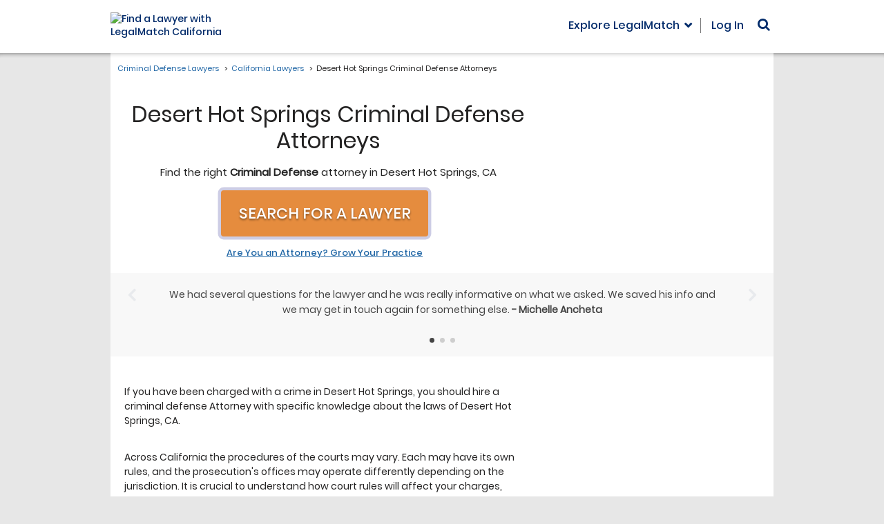

--- FILE ---
content_type: text/html
request_url: https://main.legalmatch.com/iframe.html
body_size: 1358
content:
<!DOCTYPE html>
<html lang="en">
<head>
    <meta charset="utf-8" />
    <script>!function(e){var n,o=(n="lmtracker_iframe_test_cookie="+(new Date).getTime(),document.cookie=n,-1!==document.cookie.indexOf(n)),r=["vsr2","vst2","vst2ai"],i="parentWindowCookies",t=new RegExp(";?\\s*(("+r.join("|")+")=([^;$]+))","g"),s=[],a=!0,d="error",c="success",u="xhr";function f(e,n){var t=new URL(e),a=new URLSearchParams(t.search),o=new FormData;if(a.forEach(function(e,n){o.append(n,e)}),o.append(i,n),null==o.get("referrer")){var r=/\brefUrl=([^;$]+)/.exec(n);null!=r&&o.set("referrer",r[1])}return{endpoint:t.origin+t.pathname,formData:o}}function p(){if(a){var e=Array.from(arguments);e.unshift("[lmtracker.js/iframe]"),e=e.map(function(e){return e instanceof MessageEvent&&(e=e.data),"object"==typeof e?JSON.stringify(e,null," "):e}),console.debug.apply(console,[e.join(" ")])}}function l(e){var t={};return e.forEach(function(e,n){n!==i&&(t[n]=e)}),JSON.stringify(t)}function g(e,n,t){if(!("sendBeacon"in navigator))return v(e,n,t);var a=f(e,t);return a.formData.append("originalUrl",n),p("sendBeacon() to "+a.endpoint,l(a.formData)),navigator.sendBeacon(a.endpoint,a.formData),Promise.resolve({status:"unknown",type:"beacon"})}function v(e,n,t){var a=f(e,t);return a.formData.append("originalUrl",n),new Promise(function(e){var t=new XMLHttpRequest;t.addEventListener("loadstart",function(){p("sending XHR to "+a.endpoint,l(a.formData))}),t.addEventListener("readystatechange",function(){t.readyState!==XMLHttpRequest.HEADERS_RECEIVED||o||(s=[],r.forEach(function(e){var n=t.getResponseHeader("x-"+e);n&&s.push(n)}),s.length&&p("looks like running in incognito now, will pass cookies as headers back to the parent window"))}),t.addEventListener("load",function(){e({status:c,type:u})}),t.addEventListener("error",function(){p("error sending XHR",{responseText:t.responseText,status:t.status,statusText:t.statusText}),e({status:d,type:u})}),t.open("POST",a.endpoint,!0),t.send(a.formData)})}e.addEventListener("message",function(n){var e=n.data.isPageViewSent?g:v;a=n.data.isDebugMode,p("message received",n),e(n.data.url,n.data.originalUrl,n.data.cookies).then(function(e){e.cookiesToSet=function(){for(var e,n=[];null!==(e=t.exec(document.cookie));)n.push([e[1],"path=/"].join("; "));return n.length?n:s}(),e.eventId=n.data.eventId,p("sending reply to the parent window",e),n.source.postMessage(e,n.data.origin)})},!1),p("message listener added")}(window);</script>
</head>
<body>Nothing to see here. Move along.<script>(function(){function c(){var b=a.contentDocument||a.contentWindow.document;if(b){var d=b.createElement('script');d.innerHTML="window.__CF$cv$params={r:'9c5915eb9c4ad434',t:'MTc2OTY5MzQ0MS4wMDAwMDA='};var a=document.createElement('script');a.nonce='';a.src='/cdn-cgi/challenge-platform/scripts/jsd/main.js';document.getElementsByTagName('head')[0].appendChild(a);";b.getElementsByTagName('head')[0].appendChild(d)}}if(document.body){var a=document.createElement('iframe');a.height=1;a.width=1;a.style.position='absolute';a.style.top=0;a.style.left=0;a.style.border='none';a.style.visibility='hidden';document.body.appendChild(a);if('loading'!==document.readyState)c();else if(window.addEventListener)document.addEventListener('DOMContentLoaded',c);else{var e=document.onreadystatechange||function(){};document.onreadystatechange=function(b){e(b);'loading'!==document.readyState&&(document.onreadystatechange=e,c())}}}})();</script></body>
</html>




--- FILE ---
content_type: application/javascript; charset=UTF-8
request_url: https://dev.visualwebsiteoptimizer.com/dcdn/settings.js?a=343027&settings_type=4&ts=1769686022&dt=spider&cc=US
body_size: 27243
content:
try{window.VWO = window.VWO || [];  window.VWO.data = window.VWO.data || {}; window.VWO.sTs = 1769686022;(function(){var VWOOmniTemp={};window.VWOOmni=window.VWOOmni||{};for(var key in VWOOmniTemp)Object.prototype.hasOwnProperty.call(VWOOmniTemp,key)&&(window.VWOOmni[key]=VWOOmniTemp[key]);;})();(function(){window.VWO=window.VWO||[];var pollInterval=100;var _vis_data={};var intervalObj={};var analyticsTimerObj={};var experimentListObj={};window.VWO.push(["onVariationApplied",function(data){if(!data){return}var expId=data[1],variationId=data[2];if(expId&&variationId&&["VISUAL_AB","VISUAL","SPLIT_URL"].indexOf(window._vwo_exp[expId].type)>-1){}}])})();window.VWO.push(['updateSettings',{"4660":[{"globalCode":{},"pgre":true,"ss":{"csa":0},"sections":{"1":{"segment":{"1":1,"2":1},"variations":{"1":"[]","2":"[{\"js\":\"<script type='text\\\/javascript'>const SHOW_AFTER=\\\"#header\\\",STICKY_HEADER_TEXT=\\\"We've helped over 8 million people\\\",STICKY_BUTTON_DESKTOP_LABEL=\\\"Post Your Case\\\",STICKY_BUTTON_MOBILE_LABEL=\\\"Post Your Case\\\",AFF_ID=\\\"175\\\",MAIN_DOMAIN=\\\"https:\\\/\\\/www.postcase.com\\\/\\\";window._vis_opt_queue=window._vis_opt_queue||[],window._vis_opt_queue.push((function(){if(window.__stickyHeaderExecuted)return;if(window.__stickyHeaderExecuted=!0,document.querySelector(\\\".js-sticky-header\\\"))return;const e=document.querySelector(\\\"#header\\\");if(!e)return;const t=MAIN_DOMAIN+\\\"post-case\\\/category\\\",s=document.createElement(\\\"div\\\");s.className=\\\"sticky-header js-sticky-header\\\",s.innerHTML=`\\\\n        <div class=\\\"sticky-header__body\\\">\\\\n            <div class=\\\"sticky-header__text\\\">${STICKY_HEADER_TEXT}<\\\/div>\\\\n            <div class=\\\"sticky-header__button\\\">\\\\n                <a class=\\\"sticky-header__button-anchor sticky-header__button-desktop\\\"\\\\n                   lm-trigger\\\\n                   lm-data-name=\\\"StickyBanner\\\"\\\\n                   href=\\\"${t}\\\">\\\\n                   Post Your Case\\\\n                <\\\/a>\\\\n                <a class=\\\"sticky-header__button-anchor sticky-header__button-mobile\\\"\\\\n                   lm-trigger\\\\n                   lm-data-name=\\\"StickyBanner\\\"\\\\n                   href=\\\"${t}\\\">\\\\n                   Post Your Case\\\\n                <\\\/a>\\\\n            <\\\/div>\\\\n        <\\\/div>\\\\n    `,document.body.appendChild(s);let o=e.offsetTop+e.offsetHeight;setTimeout(()=>{o=e.offsetTop+e.offsetHeight},500),setTimeout(()=>{o=e.offsetTop+e.offsetHeight},1500),window.addEventListener(\\\"scroll\\\",(function(){window.scrollY>o?s.classList.add(\\\"is-visible\\\"):s.classList.remove(\\\"is-visible\\\")}))}));<\\\/script><style>.sticky-header{background:linear-gradient(90deg,#576dc6 0,#3f57b8 46.15%,#2c3c80 100%);border-bottom:0;box-shadow:0 3px 9px rgba(71,71,71,.3);display:none;position:fixed;top:0;transition:display .4s ease;width:100%;z-index:1000}.sticky-header.is-visible{display:block!important}.sticky-header__body{display:-ms-flexbox;display:flex;-ms-flex-pack:justify;justify-content:space-between;padding:14px 5%;align-items:center}.sticky-header__text,a.sticky-header__button-anchor{font-weight:500;font-family:Poppins-Medium,sans-serif}.sticky-header__text{font-size:30px;color:#fff;line-height:24px}.sticky-header__button{position:relative}a.sticky-header__button-anchor{font-size:24px;background-color:#f7b650;border-radius:3px;color:#232222;display:block;padding:17px 38px 16px 22px;position:relative;text-decoration:none;animation:shake 5s cubic-bezier(.36,.07,.19,.97) both;animation-iteration-count:infinite;perspective:1000px;transform:translate3d(0,0,0)}a.sticky-header__button-anchor::after{content:\\\"\\\\f105\\\";font-family:FontAwesome,Poppins-Medium,sans-serif;top:18px;font-weight:700;font-size:inherit;line-height:1;position:static;display:inline-block;margin-left:5px}a.sticky-header__button-mobile{display:none;width:240px}@media (max-width:768px){.sticky-header__button{width:100%;text-align:center}a.sticky-header__button-mobile{display:inline-block}.sticky-header__text,a.sticky-header__button-desktop{display:none}}@media (max-width:991px){.sticky-header__text{font-size:22px;line-height:20px;white-space:nowrap}a.sticky-header__button-anchor{font-size:16px;padding:14px 30px 14px 18px;white-space:nowrap}a.sticky-header__button-anchor::after{font-size:16px}}@media (max-width:992px) and (max-height:700px){.sticky-header__text{font-size:22px;line-height:20px;white-space:nowrap}a.sticky-header__button-anchor{font-size:16px;padding:14px 30px 14px 18px;white-space:nowrap}a.sticky-header__button-anchor::after{font-size:16px}}<\\\/style>\",\"xpath\":\"HEAD\"}]"},"segmentObj":{},"path":""}},"urlRegex":"^https\\:\\\/\\\/postcase\\.com\\\/?(?:[\\?#].*)?$|^https\\:\\\/\\\/postcase\\.com\\\/rootmain\\.html\\\/?(?:[\\?#].*)?$|^https\\:\\\/\\\/postcase\\.com\\\/business\\-lawyers\\.html\\\/?(?:[\\?#].*)?$|^https\\:\\\/\\\/postcase\\.com\\\/bankruptcy\\-lawyers\\.html\\\/?(?:[\\?#].*)?$|^https\\:\\\/\\\/postcase\\.com\\\/criminal\\-lawyers\\.html\\\/?(?:[\\?#].*)?$|^https\\:\\\/\\\/postcase\\.com\\\/employment\\-lawyers\\.html\\\/?(?:[\\?#].*)?$|^https\\:\\\/\\\/postcase\\.com\\\/family\\-lawyers\\.html\\\/?(?:[\\?#].*)?$|^https\\:\\\/\\\/postcase\\.com\\\/immigration\\-lawyers\\.html\\\/?(?:[\\?#].*)?$|^https\\:\\\/\\\/postcase\\.com\\\/intellectual\\-property\\-lawyers\\.html\\\/?(?:[\\?#].*)?$|^https\\:\\\/\\\/postcase\\.com\\\/personal\\-injury\\-lawyers\\.html\\\/?(?:[\\?#].*)?$|^https\\:\\\/\\\/postcase\\.com\\\/real\\-estate\\-lawyers\\.html\\\/?(?:[\\?#].*)?$|^https\\:\\\/\\\/postcase\\.com\\\/wills\\-trusts\\-estate\\-lawyers\\.html\\\/?(?:[\\?#].*)?$","varSegAllowed":false,"goals":{"1":{"urlRegex":"^http\\:\\\/\\\/vwo_d_experience\\\/?(?:[\\?#].*)?$","excludeUrl":"","type":"ON_PAGE"}},"manual":false,"exclude_url":"","comb_n":{"1":"Original","2":"Blue-Gradient-Sticky-Header---We've-helped-over-8-million-people"},"multiple_domains":0,"clickmap":0,"ps":false,"status":"RUNNING","isSpaRevertFeatureEnabled":false,"ibe":0,"type":"DEPLOY","pc_traffic":100,"muts":{"post":{"enabled":true,"refresh":true}},"version":4,"segment_code":"true","name":"PC\/Homepage, PC\/Rootmain, PC\/Category Pages - Add Sticky Header Banner - AB Test - Blue Gradient Sticky Header - We've helped over 8 million people","isEventMigrated":true,"combs":{"1":0,"2":1},"ep":1768536899000}],"4673":[{"globalCode":{},"pgre":true,"ss":null,"sections":{"1":{"segment":{"1":1,"2":1},"variations":{"1":"[{\"js\":\"var ctx=vwo_$(x),el;\\n\\\/*vwo_debug log(\\\"_clickElement\\\",\\\".case-intake-form__submit\\\"); vwo_debug*\\\/;\\nel=ctx;\\nel.addClass(\\\"_vwo_coal_1762483757607\\\");\",\"xpath\":\".case-intake-form__submit\",\"dHE\":true}]","2":"[{\"js\":\"<script type='text\\\/javascript'> if (window.vwoInterval1762492441297) {\\n  clearInterval(window.vwoInterval1762492441297);\\n}\\nwindow.vwoInterval1762492441297 = setInterval(function () {\\n  const categoryBtn = document.querySelector('.js-case-intake-category-input');\\n  const blurSpan = document.querySelector('.js-blur-active-element-trigger');\\n  const locationInput = document.querySelector('.js-case-intake-location-input');\\n \\n  if (categoryBtn && blurSpan && locationInput) {\\n    clearInterval(window.vwoInterval1762492441297);\\n \\n    \\\/\\\/ --- Add label above \\\"Choose a Category\\\" button ---\\n    if (!document.querySelector('.js-category-field-label')) {\\n      const catLabel = document.createElement('label');\\n      catLabel.className = 'case-intake-form__label js-category-field-label';\\n      catLabel.textContent = 'What Is Your Legal Issue? *';\\n      catLabel.setAttribute('for', 'supCatIds');\\n      categoryBtn.parentNode.insertBefore(catLabel, categoryBtn);\\n    }\\n \\n    \\\/\\\/ --- Add label above ZIP Code or Location field ---\\n    if (!document.querySelector('.js-location-field-label')) {\\n      const locLabel = document.createElement('label');\\n      locLabel.className = 'case-intake-form__label js-location-field-label';\\n      locLabel.textContent = 'Where Do You Need Help? *';\\n      blurSpan.parentNode.insertBefore(locLabel, blurSpan);\\n    }\\n \\n    \\\/\\\/ --- Replace \\\"Choose a Category\\\" text with styled placeholder span ---\\n    if (!categoryBtn.querySelector('.category-placeholder')) {\\n      categoryBtn.innerHTML = '<span class=\\\"category-placeholder\\\">Choose a Category<\\\/span>';\\n    }\\n \\n    \\\/\\\/ --- Update ZIP\\\/Location input placeholder ---\\n    locationInput.setAttribute('placeholder', 'Enter ZIP Code or City');\\n \\n    \\\/\\\/ --- Inject CSS once ---\\n    if (!document.getElementById('vwo-dynamic-form-labels')) {\\n      const style = document.createElement('style');\\n      style.id = 'vwo-dynamic-form-labels';\\n      style.type = 'text\\\/css';\\n      style.textContent = `\\n        .case-intake-form__label {\\n          display: block;\\n          margin-bottom: 6px;\\n          font-size: 17px;\\n        }\\n \\n        .case-intake-form__location-checker--valid:after,\\n        .case-intake-form__location-checker--invalid:after {\\n          top: 65%;\\n        }\\n \\n        .case-intake-form__submit {\\n          transform: translateY(28px) !important;\\n        }\\n \\n        \\\/* Placeholder colors *\\\/\\n        .case-intake-form__input::placeholder,\\n        .category-placeholder {\\n          color: #888;\\n        }\\n \\n        .category-placeholder {\\n          font-size: inherit;\\n          line-height: inherit;\\n          pointer-events: none;\\n        }\\n \\n        @media (max-width: 991px) {\\n          .case-intake-form__label {\\n            font-size: 17px;\\n            margin-bottom: 5px;\\n          }\\n \\n          .case-intake-form__submit {\\n            transform: unset !important;\\n          }\\n        }\\n      `;\\n      document.head.appendChild(style);\\n    }\\n  }\\n}, 500);\\n \\n<\\\/script><style vwocspn=\\\"@tkn\\\" >\\n\\n.form-label {\\n  font-size: 17px;\\n}\\n \\n.case-intake-form__submit {\\n  transform: translateY(20px);\\n}\\n\\n@media screen and (max-width:991px){\\n  .case-intake-form__submit {\\n  transform: unset;\\n}\\n}\\n\\n.case-intake-form__input::placeholder {\\n color: #888;\\n}\\n\\n.category-placeholder {\\n color: #888;\\n}\\n\\n<\\\/style>\",\"xpath\":\"HEAD\"},{\"js\":\"var ctx=vwo_$(x),el;\\n\\\/*vwo_debug log(\\\"editElement\\\",\\\".js-category-field-label\\\"); vwo_debug*\\\/;\\nel=ctx;\\nel.html(\\\"What's Your Legal Issue? *\\\");\\n\\\/*vwo_debug log(\\\"editElement\\\",\\\".js-category-field-label\\\"); vwo_debug*\\\/;\\nel=ctx;\\nel.html(\\\"Your Legal Issue *\\\");\\n\\\/*vwo_debug log(\\\"editElement\\\",\\\".js-category-field-label\\\"); vwo_debug*\\\/;\\nel=ctx;\\nel.html(\\\"What Is Your Legal Issue? *\\\");\",\"xpath\":\".js-category-field-label\"},{\"js\":\"var ctx=vwo_$(x),el;\\n\\\/*vwo_debug log(\\\"_clickElement\\\",\\\".case-intake-form__submit\\\"); vwo_debug*\\\/;\\nel=vwo_$(\\\".case-intake-form__submit\\\");\\nel.addClass(\\\"_vwo_coal_1762483757607\\\");\",\"xpath\":\".case-intake-form__submit\",\"dHE\":true},{\"js\":\"\",\"xpath\":\".form-label,.case-intake-form__submit,.case-intake-form__input::placeholder,.category-placeholder\"}]"},"segmentObj":{},"path":""}},"urlRegex":"^https\\:\\\/\\\/legalmatch\\.com\\\/?(?:[\\?#].*)?$","varSegAllowed":false,"goals":{"1":{"urlRegex":"^http\\:\\\/\\\/vwo_d_experience\\\/?(?:[\\?#].*)?$","excludeUrl":"","type":"ON_PAGE"}},"manual":false,"exclude_url":"","comb_n":{"1":"Original","2":"Question-Labels"},"multiple_domains":0,"clickmap":0,"ps":false,"status":"RUNNING","isSpaRevertFeatureEnabled":false,"ibe":0,"type":"DEPLOY","pc_traffic":100,"muts":{"post":{"enabled":true,"refresh":true}},"version":4,"segment_code":"true","name":"Main\/LM Homepage - Improve Hero Form Clarity - AB Test - Question Labels","isEventMigrated":true,"combs":{"1":0,"2":1},"ep":1768967474000}],"4570":[{"globalCode":{},"pgre":true,"ss":null,"sections":{"1":{"segment":{"2":1,"3":1,"1":1,"4":1},"variations":{"2":"[{\"js\":\"<script type='text\\\/javascript'>(function () {\\n  setTimeout(function () {\\n    var url = new URL(window.location.href);\\n    if (!url.searchParams.get('fpov')) {\\n      url.searchParams.set('fpov', '1');\\n      window.location.href = url.pathname + url.search;\\n    } else {\\n      setTimeout(function () {\\n        const host = document.querySelector('pcs-subscriptions');\\n        if (!host?.shadowRoot) return;\\n        const root = host.shadowRoot;\\n        var btnLeft = root.querySelector('.btn-left');\\n        if (btnLeft) {\\n          btnLeft.addEventListener('click', function (e) {\\n            console.log('ANNUAL CLICK');\\n            if (window.VWO) {\\n              window.VWO.push([\\n                'track.goal',\\n                'G13'\\n              ]);\\n            }\\n          });\\n        }\\n        var btnRight = root.querySelector('.btn-right');\\n        if (btnRight) {\\n          btnRight.addEventListener('click', function (e) {\\n            console.log('QUARTERLY CLICK');\\n            if (window.VWO) {\\n              window.VWO.push([\\n                'track.goal',\\n                'G14'\\n              ]);\\n            }\\n          });\\n        }\\n      }, 1000);\\n    }\\n  }, 500);\\n})();<\\\/script>\",\"xpath\":\"HEAD\"}]","3":"[{\"js\":\"<script type='text\\\/javascript'>(function () {\\n  setTimeout(function () {\\n    var url = new URL(window.location.href);\\n    if (!url.searchParams.get('fpov')) {\\n      url.searchParams.set('fpov', '2');\\n      window.location.href = url.pathname + url.search;\\n    } else {\\n      setTimeout(function () {\\n        const host = document.querySelector('pcs-subscriptions');\\n        if (!host?.shadowRoot) return;\\n        const root = host.shadowRoot;\\n        var btnLeft = root.querySelector('.btn-left');\\n        if (btnLeft) {\\n          btnLeft.addEventListener('click', function (e) {\\n            console.log('ANNUAL CLICK');\\n            if (window.VWO) {\\n              window.VWO.push([\\n                'track.goal',\\n                'G13'\\n              ]);\\n            }\\n          });\\n        }\\n        var btnRight = root.querySelector('.btn-right');\\n        if (btnRight) {\\n          btnRight.addEventListener('click', function (e) {\\n            console.log('QUARTERLY CLICK');\\n            if (window.VWO) {\\n              window.VWO.push([\\n                'track.goal',\\n                'G14'\\n              ]);\\n            }\\n          });\\n        }\\n      }, 1000);\\n    }\\n  }, 500);\\n})();<\\\/script>\",\"xpath\":\"HEAD\"}]","1":"[]","4":"[{\"js\":\"<script type='text\\\/javascript'>(function () {\\n  setTimeout(function () {\\n    var url = new URL(window.location.href);\\n    if (!url.searchParams.get('fpov')) {\\n      url.searchParams.set('fpov', '3');\\n      window.location.href = url.pathname + url.search;\\n    } else {\\n      setTimeout(function () {\\n        const host = document.querySelector('pcs-subscriptions');\\n        if (!host?.shadowRoot) return;\\n        const root = host.shadowRoot;\\n        var btnLeft = root.querySelector('.btn-left');\\n        if (btnLeft) {\\n          btnLeft.addEventListener('click', function (e) {\\n            console.log('ANNUAL CLICK');\\n            if (window.VWO) {\\n              window.VWO.push([\\n                'track.goal',\\n                'G13'\\n              ]);\\n            }\\n          });\\n        }\\n        var btnRight = root.querySelector('.btn-right');\\n        if (btnRight) {\\n          btnRight.addEventListener('click', function (e) {\\n            console.log('QUARTERLY CLICK');\\n            if (window.VWO) {\\n              window.VWO.push([\\n                'track.goal',\\n                'G14'\\n              ]);\\n            }\\n          });\\n        }\\n      }, 1000);\\n    }\\n  }, 500);\\n})();<\\\/script>\",\"xpath\":\"HEAD\"}]"},"segmentObj":{},"path":""}},"urlRegex":"^https\\:\\\/\\\/www3\\.aws\\.legalmatch\\.com\\\/post\\-case\\\/view\\-case.*$","varSegAllowed":false,"goals":{"14":{"url":".btn-right","type":"CLICK_ELEMENT"},"13":{"url":".btn-left","type":"CLICK_ELEMENT"}},"manual":false,"exclude_url":"","comb_n":{"2":"Variant-1","3":"Variant-2","1":"Control","4":"Variant-3"},"multiple_domains":0,"clickmap":0,"ps":true,"status":"RUNNING","isSpaRevertFeatureEnabled":false,"ibe":0,"type":"VISUAL_AB","pc_traffic":100,"muts":{"post":{"enabled":true,"refresh":true}},"version":4,"segment_code":"true","name":"LMS-29822 - Flexible Payment Options","isEventMigrated":true,"combs":{"2":0.25,"3":0.25,"1":0.25,"4":0.25},"ep":1765761483000}],"3893":[{"globalCode":{},"pgre":true,"ss":{"csa":0},"sections":{"1":{"segment":{"2":1,"3":1,"4":1,"5":1,"1":1},"variations":{"2":"[{\"js\":\"var ctx=vwo_$(x),el;\\n\\\/*vwo_debug log(\\\"addElement\\\",\\\"BODY\\\"); vwo_debug*\\\/;\\nel=vwo_$(\\\"BODY\\\");\\nel;\\n!el.find('[vwo-op-1750152055876=\\\"\\\"], [vwo-element-id=\\\"1750152055876\\\"]').length && el.performOp(1750152055876).vwoElement({\\\"position\\\":\\\"append\\\",\\\"layout\\\":\\\"scroll-to-top-widget\\\",\\\"id\\\":1750152055809,\\\"widgetId\\\":\\\"scrollToTop\\\",\\\"html\\\":\\\"<div id=\\\\\\\"vwo-widget-1750152055809\\\\\\\" role=\\\\\\\"region\\\\\\\" title=\\\\\\\"scroll to top area\\\\\\\" vwo-widget-id=\\\\\\\"1750152055809\\\\\\\" vwo-op-1750152055876=\\\\\\\"\\\\\\\"> <button aria-label=\\\\\\\"scroll to top\\\\\\\" data-widget-identifier=\\\\\\\"\\\\\\\" type=\\\\\\\"button\\\\\\\" class=\\\\\\\"vwo-my-btn   vwo-my-btn--right\\\\\\\">   <svg width=\\\\\\\"68\\\\\\\" height=\\\\\\\"68\\\\\\\" viewBox=\\\\\\\"0 0 68 68\\\\\\\" fill=\\\\\\\"none\\\\\\\" xmlns=\\\\\\\"http:\\\/\\\/www.w3.org\\\/2000\\\/svg\\\\\\\"><g filter=\\\\\\\"url(#filter0_d)\\\\\\\"><rect x=\\\\\\\"8\\\\\\\" y=\\\\\\\"4\\\\\\\" width=\\\\\\\"52\\\\\\\" height=\\\\\\\"52\\\\\\\" rx=\\\\\\\"10\\\\\\\" fill=\\\\\\\"rgba(34,47,100,1)\\\\\\\"><\\\/rect><g clip-path=\\\\\\\"url(#clip0)\\\\\\\"><path d=\\\\\\\"M46 33.878L42 38l-8-8-8 8-4-4.122L34 22l12 11.878z\\\\\\\" fill=\\\\\\\"#ffffff\\\\\\\"><\\\/path><\\\/g><\\\/g><defs><clipPath id=\\\\\\\"clip0\\\\\\\"><path fill=\\\\\\\"#ffffff\\\\\\\" transform=\\\\\\\"translate(22 18)\\\\\\\" d=\\\\\\\"M0 0h24v24H0z\\\\\\\"><\\\/path><\\\/clipPath><filter id=\\\\\\\"filter0_d\\\\\\\" x=\\\\\\\"0\\\\\\\" y=\\\\\\\"0\\\\\\\" width=\\\\\\\"68\\\\\\\" height=\\\\\\\"68\\\\\\\" filterUnits=\\\\\\\"userSpaceOnUse\\\\\\\" color-interpolation-filters=\\\\\\\"sRGB\\\\\\\"><feFlood flood-opacity=\\\\\\\"0\\\\\\\" result=\\\\\\\"BackgroundImageFix\\\\\\\"><\\\/feFlood><feColorMatrix in=\\\\\\\"SourceAlpha\\\\\\\" values=\\\\\\\"0 0 0 0 0 0 0 0 0 0 0 0 0 0 0 0 0 0 127 0\\\\\\\"><\\\/feColorMatrix><feOffset dy=\\\\\\\"4\\\\\\\"><\\\/feOffset><feGaussianBlur stdDeviation=\\\\\\\"4\\\\\\\"><\\\/feGaussianBlur><feColorMatrix values=\\\\\\\"0 0 0 0 0 0 0 0 0 0 0 0 0 0 0 0 0 0 0.16 0\\\\\\\"><\\\/feColorMatrix><feBlend in2=\\\\\\\"BackgroundImageFix\\\\\\\" result=\\\\\\\"effect1_dropShadow\\\\\\\"><\\\/feBlend><feBlend in=\\\\\\\"SourceGraphic\\\\\\\" in2=\\\\\\\"effect1_dropShadow\\\\\\\" result=\\\\\\\"shape\\\\\\\"><\\\/feBlend><\\\/filter><\\\/defs><\\\/svg>    <\\\/button> <style vwocspn=\\\\\\\"@tkn\\\\\\\">html{scroll-behavior:smooth !important}#vwo-widget-1750152055809 *{font-family:-apple-system, BlinkMacSystemFont, \\\\\\\"Segoe UI\\\\\\\", Roboto, Oxygen, Ubuntu, Cantarell, \\\\\\\"Open Sans\\\\\\\", \\\\\\\"Helvetica Neue\\\\\\\", sans-serif !important;margin:0 !important;padding:0 !important;box-sizing:border-box !important;text-align:left !important;background-color:none !important}#vwo-widget-1750152055809 .vwo-my-btn{background:none !important;display:inline-block !important;cursor:pointer !important;position:fixed !important;bottom:24px !important;right:24px !important;z-index:2147483000 !important;border:none !important;outline:none !important}#vwo-widget-1750152055809 .vwo-my-btn:hover{opacity:90% !important}#vwo-widget-1750152055809 .vwo-my-btn--left{left:24px !important;right:auto !important}#vwo-widget-1750152055809 .vwo-my-btn--right{right:24px !important;left:auto !important}\\\\n<\\\/style><\\\/div>\\\",\\\"sks\\\":{\\\"d\\\":0},\\\"sw\\\":{\\\"t_s\\\":\\\"(_vwo_t.cm('eO','scroll',['tp', 60]))\\\",\\\"ss\\\":{\\\"se\\\":\\\"true\\\",\\\"csa\\\":0}},\\\"rec\\\":null,\\\"hw\\\":null,\\\"opId\\\":1750152055876,\\\"js\\\":{\\\"t_s\\\":\\\"(_vwo_t.cm('eO','js','17501520558094'))\\\",\\\"ss\\\":{\\\"se\\\":\\\"true\\\",\\\"js\\\":{\\\"17501520558094\\\":\\\"function(){setTimeout((function(){var t=document.querySelector(\\\\\\\"[vwo-widget-id='1750152055809']\\\\\\\");t&&function(){var t=window._vwo_handleMutations||function(t,n){n()},n=this,o=this.querySelector(\\\\\\\".vwo-my-btn\\\\\\\");if(!window.VWOInjected)return t(n,function(){o.style.setProperty(\\\\\\\"display\\\\\\\",\\\\\\\"none\\\\\\\",\\\\\\\"important\\\\\\\")}.bind(this)),window.onscroll=function(){t(n,function(){40<document.body.scrollTop||40<document.documentElement.scrollTop?o.style.setProperty(\\\\\\\"display\\\\\\\",\\\\\\\"inline-block\\\\\\\",\\\\\\\"important\\\\\\\"):o.style.setProperty(\\\\\\\"display\\\\\\\",\\\\\\\"none\\\\\\\",\\\\\\\"important\\\\\\\")}.bind(this))},void o.addEventListener(\\\\\\\"click\\\\\\\",(function(){t(n,function(){document.body.scrollTop=0,document.documentElement.scrollTop=0}.bind(this))}))}.bind(t)()})),setTimeout((function(){document.dispatchEvent(new Event('vwo_widget_added_1750152055809'))}))}\\\"},\\\"csa\\\":0}}});\",\"xpath\":\"BODY\",\"dHE\":true,\"sMtP\":true}]","3":"[{\"js\":\"var ctx=vwo_$(x),el;\\n\\\/*vwo_debug log(\\\"addElement\\\",\\\"BODY\\\"); vwo_debug*\\\/;\\nel=vwo_$(\\\"BODY\\\");\\nel;\\nel.each(function(t,e) {var el=vwo_$(e); ;\\n!el.find('[vwo-op-1750152460826=\\\"\\\"], [vwo-element-id=\\\"1750152460826\\\"]').length && el.performOp(1750152460826).vwoElement({\\\"position\\\":\\\"append\\\",\\\"layout\\\":\\\"scroll-to-top-widget\\\",\\\"id\\\":1750152055809,\\\"widgetId\\\":\\\"scrollToTop\\\",\\\"html\\\":\\\"<div id=\\\\\\\"vwo-widget-1750152055809\\\\\\\" role=\\\\\\\"region\\\\\\\" title=\\\\\\\"scroll to top area\\\\\\\" vwo-widget-id=\\\\\\\"1750152055809\\\\\\\" vwo-op-1750152460826=\\\\\\\"\\\\\\\"> <button aria-label=\\\\\\\"scroll to top\\\\\\\" data-widget-identifier=\\\\\\\"\\\\\\\" type=\\\\\\\"button\\\\\\\" class=\\\\\\\"vwo-my-btn   vwo-my-btn--right\\\\\\\">   <svg width=\\\\\\\"68\\\\\\\" height=\\\\\\\"68\\\\\\\" viewBox=\\\\\\\"0 0 68 68\\\\\\\" fill=\\\\\\\"none\\\\\\\" xmlns=\\\\\\\"http:\\\/\\\/www.w3.org\\\/2000\\\/svg\\\\\\\"><g filter=\\\\\\\"url(#filter0_d)\\\\\\\"><rect x=\\\\\\\"8\\\\\\\" y=\\\\\\\"4\\\\\\\" width=\\\\\\\"52\\\\\\\" height=\\\\\\\"52\\\\\\\" rx=\\\\\\\"10\\\\\\\" fill=\\\\\\\"#dd9d26\\\\\\\"><\\\/rect><g clip-path=\\\\\\\"url(#clip0)\\\\\\\"><path d=\\\\\\\"M46 33.878L42 38l-8-8-8 8-4-4.122L34 22l12 11.878z\\\\\\\" fill=\\\\\\\"#ffffff\\\\\\\"><\\\/path><\\\/g><\\\/g><defs><clipPath id=\\\\\\\"clip0\\\\\\\"><path fill=\\\\\\\"#ffffff\\\\\\\" transform=\\\\\\\"translate(22 18)\\\\\\\" d=\\\\\\\"M0 0h24v24H0z\\\\\\\"><\\\/path><\\\/clipPath><filter id=\\\\\\\"filter0_d\\\\\\\" x=\\\\\\\"0\\\\\\\" y=\\\\\\\"0\\\\\\\" width=\\\\\\\"68\\\\\\\" height=\\\\\\\"68\\\\\\\" filterUnits=\\\\\\\"userSpaceOnUse\\\\\\\" color-interpolation-filters=\\\\\\\"sRGB\\\\\\\"><feFlood flood-opacity=\\\\\\\"0\\\\\\\" result=\\\\\\\"BackgroundImageFix\\\\\\\"><\\\/feFlood><feColorMatrix in=\\\\\\\"SourceAlpha\\\\\\\" values=\\\\\\\"0 0 0 0 0 0 0 0 0 0 0 0 0 0 0 0 0 0 127 0\\\\\\\"><\\\/feColorMatrix><feOffset dy=\\\\\\\"4\\\\\\\"><\\\/feOffset><feGaussianBlur stdDeviation=\\\\\\\"4\\\\\\\"><\\\/feGaussianBlur><feColorMatrix values=\\\\\\\"0 0 0 0 0 0 0 0 0 0 0 0 0 0 0 0 0 0 0.16 0\\\\\\\"><\\\/feColorMatrix><feBlend in2=\\\\\\\"BackgroundImageFix\\\\\\\" result=\\\\\\\"effect1_dropShadow\\\\\\\"><\\\/feBlend><feBlend in=\\\\\\\"SourceGraphic\\\\\\\" in2=\\\\\\\"effect1_dropShadow\\\\\\\" result=\\\\\\\"shape\\\\\\\"><\\\/feBlend><\\\/filter><\\\/defs><\\\/svg>    <\\\/button> <style vwocspn=\\\\\\\"@tkn\\\\\\\">html{scroll-behavior:smooth !important}#vwo-widget-1750152055809 *{font-family:-apple-system, BlinkMacSystemFont, \\\\\\\"Segoe UI\\\\\\\", Roboto, Oxygen, Ubuntu, Cantarell, \\\\\\\"Open Sans\\\\\\\", \\\\\\\"Helvetica Neue\\\\\\\", sans-serif !important;margin:0 !important;padding:0 !important;box-sizing:border-box !important;text-align:left !important;background-color:none !important}#vwo-widget-1750152055809 .vwo-my-btn{background:none !important;display:inline-block !important;cursor:pointer !important;position:fixed !important;bottom:24px !important;right:24px !important;z-index:2147483000 !important;border:none !important;outline:none !important}#vwo-widget-1750152055809 .vwo-my-btn:hover{opacity:90% !important}#vwo-widget-1750152055809 .vwo-my-btn--left{left:24px !important;right:auto !important}#vwo-widget-1750152055809 .vwo-my-btn--right{right:24px !important;left:auto !important}\\\\n<\\\/style><\\\/div>\\\",\\\"sks\\\":{\\\"d\\\":0},\\\"sw\\\":{\\\"t_s\\\":\\\"(_vwo_t.cm('eO','scroll',['tp', 60]))\\\",\\\"ss\\\":{\\\"se\\\":\\\"true\\\",\\\"csa\\\":0}},\\\"rec\\\":null,\\\"hw\\\":null,\\\"opId\\\":1750152460826,\\\"js\\\":{\\\"t_s\\\":\\\"(_vwo_t.cm('eO','js','17501520558094'))\\\",\\\"ss\\\":{\\\"se\\\":\\\"true\\\",\\\"js\\\":{\\\"17501520558094\\\":\\\"function(){setTimeout((function(){var t=document.querySelector(\\\\\\\"[vwo-widget-id='1750152055809']\\\\\\\");t&&function(){var t=window._vwo_handleMutations||function(t,n){n()},n=this,o=this.querySelector(\\\\\\\".vwo-my-btn\\\\\\\");if(!window.VWOInjected)return t(n,function(){o.style.setProperty(\\\\\\\"display\\\\\\\",\\\\\\\"none\\\\\\\",\\\\\\\"important\\\\\\\")}.bind(this)),window.onscroll=function(){t(n,function(){40<document.body.scrollTop||40<document.documentElement.scrollTop?o.style.setProperty(\\\\\\\"display\\\\\\\",\\\\\\\"inline-block\\\\\\\",\\\\\\\"important\\\\\\\"):o.style.setProperty(\\\\\\\"display\\\\\\\",\\\\\\\"none\\\\\\\",\\\\\\\"important\\\\\\\")}.bind(this))},void o.addEventListener(\\\\\\\"click\\\\\\\",(function(){t(n,function(){document.body.scrollTop=0,document.documentElement.scrollTop=0}.bind(this))}))}.bind(t)()})),setTimeout((function(){document.dispatchEvent(new Event('vwo_widget_added_1750152055809'))}))}\\\"},\\\"csa\\\":0}}})});;\",\"xpath\":\"BODY\",\"dHE\":true,\"sMtP\":true}]","4":"[{\"js\":\"var ctx=vwo_$(x),el;\\n\\\/*vwo_debug log(\\\"addElement\\\",\\\"BODY\\\"); vwo_debug*\\\/;\\nel=vwo_$(\\\"BODY\\\");\\nel;\\n!el.find('[vwo-op-1750152732269=\\\"\\\"], [vwo-element-id=\\\"1750152732269\\\"]').length && el.performOp(1750152732269).vwoElement({\\\"position\\\":\\\"append\\\",\\\"layout\\\":\\\"scroll-to-top-widget\\\",\\\"id\\\":1750152732218,\\\"widgetId\\\":\\\"scrollToTop\\\",\\\"html\\\":\\\"<div id=\\\\\\\"vwo-widget-1750152732218\\\\\\\" role=\\\\\\\"region\\\\\\\" title=\\\\\\\"scroll to top area\\\\\\\" vwo-widget-id=\\\\\\\"1750152732218\\\\\\\" vwo-op-1750152732269=\\\\\\\"\\\\\\\"> <button aria-label=\\\\\\\"scroll to top\\\\\\\" data-widget-identifier=\\\\\\\"\\\\\\\" type=\\\\\\\"button\\\\\\\" class=\\\\\\\"vwo-my-btn   vwo-my-btn--right\\\\\\\">    <svg width=\\\\\\\"68\\\\\\\" height=\\\\\\\"68\\\\\\\" viewBox=\\\\\\\"0 0 68 68\\\\\\\" fill=\\\\\\\"none\\\\\\\" xmlns=\\\\\\\"http:\\\/\\\/www.w3.org\\\/2000\\\/svg\\\\\\\"><g filter=\\\\\\\"url(#filter0_d)\\\\\\\"><path fill=\\\\\\\"#222f64\\\\\\\" d=\\\\\\\"M8 4h52v52H8z\\\\\\\"><\\\/path><g clip-path=\\\\\\\"url(#clip0)\\\\\\\"><path d=\\\\\\\"M22 29.948l3.698 3.717 5.286-5.263v13.614h6V28.402l5.317 5.295L46 29.979 33.984 18.016 22 29.948z\\\\\\\" fill=\\\\\\\"#ffffff\\\\\\\"><\\\/path><\\\/g><\\\/g><defs><clipPath id=\\\\\\\"clip0\\\\\\\"><path fill=\\\\\\\"#ffffff\\\\\\\" transform=\\\\\\\"translate(22 18)\\\\\\\" d=\\\\\\\"M0 0h24v24H0z\\\\\\\"><\\\/path><\\\/clipPath><filter id=\\\\\\\"filter0_d\\\\\\\" x=\\\\\\\"0\\\\\\\" y=\\\\\\\"0\\\\\\\" width=\\\\\\\"68\\\\\\\" height=\\\\\\\"68\\\\\\\" filterUnits=\\\\\\\"userSpaceOnUse\\\\\\\" color-interpolation-filters=\\\\\\\"sRGB\\\\\\\"><feFlood flood-opacity=\\\\\\\"0\\\\\\\" result=\\\\\\\"BackgroundImageFix\\\\\\\"><\\\/feFlood><feColorMatrix in=\\\\\\\"SourceAlpha\\\\\\\" values=\\\\\\\"0 0 0 0 0 0 0 0 0 0 0 0 0 0 0 0 0 0 127 0\\\\\\\"><\\\/feColorMatrix><feOffset dy=\\\\\\\"4\\\\\\\"><\\\/feOffset><feGaussianBlur stdDeviation=\\\\\\\"4\\\\\\\"><\\\/feGaussianBlur><feColorMatrix values=\\\\\\\"0 0 0 0 0 0 0 0 0 0 0 0 0 0 0 0 0 0 0.16 0\\\\\\\"><\\\/feColorMatrix><feBlend in2=\\\\\\\"BackgroundImageFix\\\\\\\" result=\\\\\\\"effect1_dropShadow\\\\\\\"><\\\/feBlend><feBlend in=\\\\\\\"SourceGraphic\\\\\\\" in2=\\\\\\\"effect1_dropShadow\\\\\\\" result=\\\\\\\"shape\\\\\\\"><\\\/feBlend><\\\/filter><\\\/defs><\\\/svg>   <\\\/button> <style vwocspn=\\\\\\\"@tkn\\\\\\\">html{scroll-behavior:smooth !important}#vwo-widget-1750152732218 *{font-family:-apple-system, BlinkMacSystemFont, \\\\\\\"Segoe UI\\\\\\\", Roboto, Oxygen, Ubuntu, Cantarell, \\\\\\\"Open Sans\\\\\\\", \\\\\\\"Helvetica Neue\\\\\\\", sans-serif !important;margin:0 !important;padding:0 !important;box-sizing:border-box !important;text-align:left !important;background-color:none !important}#vwo-widget-1750152732218 .vwo-my-btn{background:none !important;display:inline-block !important;cursor:pointer !important;position:fixed !important;bottom:24px !important;right:24px !important;z-index:2147483000 !important;border:none !important;outline:none !important}#vwo-widget-1750152732218 .vwo-my-btn:hover{opacity:90% !important}#vwo-widget-1750152732218 .vwo-my-btn--left{left:24px !important;right:auto !important}#vwo-widget-1750152732218 .vwo-my-btn--right{right:24px !important;left:auto !important}\\\\n<\\\/style><\\\/div>\\\",\\\"sks\\\":{\\\"d\\\":0},\\\"sw\\\":{\\\"t_s\\\":\\\"(_vwo_t.cm('eO','scroll',['tp', 60]))\\\",\\\"ss\\\":{\\\"se\\\":\\\"true\\\",\\\"csa\\\":0}},\\\"rec\\\":null,\\\"hw\\\":null,\\\"opId\\\":1750152732269,\\\"js\\\":{\\\"t_s\\\":\\\"(_vwo_t.cm('eO','js','17501527322184'))\\\",\\\"ss\\\":{\\\"se\\\":\\\"true\\\",\\\"js\\\":{\\\"17501527322184\\\":\\\"function(){setTimeout((function(){var t=document.querySelector(\\\\\\\"[vwo-widget-id='1750152732218']\\\\\\\");t&&function(){var t=window._vwo_handleMutations||function(t,n){n()},n=this,o=this.querySelector(\\\\\\\".vwo-my-btn\\\\\\\");if(!window.VWOInjected)return t(n,function(){o.style.setProperty(\\\\\\\"display\\\\\\\",\\\\\\\"none\\\\\\\",\\\\\\\"important\\\\\\\")}.bind(this)),window.onscroll=function(){t(n,function(){40<document.body.scrollTop||40<document.documentElement.scrollTop?o.style.setProperty(\\\\\\\"display\\\\\\\",\\\\\\\"inline-block\\\\\\\",\\\\\\\"important\\\\\\\"):o.style.setProperty(\\\\\\\"display\\\\\\\",\\\\\\\"none\\\\\\\",\\\\\\\"important\\\\\\\")}.bind(this))},void o.addEventListener(\\\\\\\"click\\\\\\\",(function(){t(n,function(){document.body.scrollTop=0,document.documentElement.scrollTop=0}.bind(this))}))}.bind(t)()})),setTimeout((function(){document.dispatchEvent(new Event('vwo_widget_added_1750152732218'))}))}\\\"},\\\"csa\\\":0}}});\",\"xpath\":\"BODY\",\"dHE\":true,\"sMtP\":true}]","5":"[{\"js\":\"var ctx=vwo_$(x),el;\\n\\\/*vwo_debug log(\\\"addElement\\\",\\\"BODY\\\"); vwo_debug*\\\/;\\nel=vwo_$(\\\"BODY\\\");\\nel;\\n!el.find('[vwo-op-1750152885752=\\\"\\\"], [vwo-element-id=\\\"1750152885752\\\"]').length && el.performOp(1750152885752).vwoElement({\\\"position\\\":\\\"append\\\",\\\"layout\\\":\\\"scroll-to-top-widget\\\",\\\"id\\\":1750152885705,\\\"widgetId\\\":\\\"scrollToTop\\\",\\\"html\\\":\\\"<div id=\\\\\\\"vwo-widget-1750152885705\\\\\\\" role=\\\\\\\"region\\\\\\\" title=\\\\\\\"scroll to top area\\\\\\\" vwo-widget-id=\\\\\\\"1750152885705\\\\\\\" vwo-op-1750152885752=\\\\\\\"\\\\\\\"> <button aria-label=\\\\\\\"scroll to top\\\\\\\" data-widget-identifier=\\\\\\\"\\\\\\\" type=\\\\\\\"button\\\\\\\" class=\\\\\\\"vwo-my-btn   vwo-my-btn--right\\\\\\\">    <svg width=\\\\\\\"68\\\\\\\" height=\\\\\\\"68\\\\\\\" viewBox=\\\\\\\"0 0 68 68\\\\\\\" fill=\\\\\\\"none\\\\\\\" xmlns=\\\\\\\"http:\\\/\\\/www.w3.org\\\/2000\\\/svg\\\\\\\"><g filter=\\\\\\\"url(#filter0_d)\\\\\\\"><path fill=\\\\\\\"rgba(221,157,38,1)\\\\\\\" d=\\\\\\\"M8 4h52v52H8z\\\\\\\"><\\\/path><g clip-path=\\\\\\\"url(#clip0)\\\\\\\"><path d=\\\\\\\"M22 29.948l3.698 3.717 5.286-5.263v13.614h6V28.402l5.317 5.295L46 29.979 33.984 18.016 22 29.948z\\\\\\\" fill=\\\\\\\"#ffffff\\\\\\\"><\\\/path><\\\/g><\\\/g><defs><clipPath id=\\\\\\\"clip0\\\\\\\"><path fill=\\\\\\\"#ffffff\\\\\\\" transform=\\\\\\\"translate(22 18)\\\\\\\" d=\\\\\\\"M0 0h24v24H0z\\\\\\\"><\\\/path><\\\/clipPath><filter id=\\\\\\\"filter0_d\\\\\\\" x=\\\\\\\"0\\\\\\\" y=\\\\\\\"0\\\\\\\" width=\\\\\\\"68\\\\\\\" height=\\\\\\\"68\\\\\\\" filterUnits=\\\\\\\"userSpaceOnUse\\\\\\\" color-interpolation-filters=\\\\\\\"sRGB\\\\\\\"><feFlood flood-opacity=\\\\\\\"0\\\\\\\" result=\\\\\\\"BackgroundImageFix\\\\\\\"><\\\/feFlood><feColorMatrix in=\\\\\\\"SourceAlpha\\\\\\\" values=\\\\\\\"0 0 0 0 0 0 0 0 0 0 0 0 0 0 0 0 0 0 127 0\\\\\\\"><\\\/feColorMatrix><feOffset dy=\\\\\\\"4\\\\\\\"><\\\/feOffset><feGaussianBlur stdDeviation=\\\\\\\"4\\\\\\\"><\\\/feGaussianBlur><feColorMatrix values=\\\\\\\"0 0 0 0 0 0 0 0 0 0 0 0 0 0 0 0 0 0 0.16 0\\\\\\\"><\\\/feColorMatrix><feBlend in2=\\\\\\\"BackgroundImageFix\\\\\\\" result=\\\\\\\"effect1_dropShadow\\\\\\\"><\\\/feBlend><feBlend in=\\\\\\\"SourceGraphic\\\\\\\" in2=\\\\\\\"effect1_dropShadow\\\\\\\" result=\\\\\\\"shape\\\\\\\"><\\\/feBlend><\\\/filter><\\\/defs><\\\/svg>   <\\\/button> <style vwocspn=\\\\\\\"@tkn\\\\\\\">html{scroll-behavior:smooth !important}#vwo-widget-1750152885705 *{font-family:-apple-system, BlinkMacSystemFont, \\\\\\\"Segoe UI\\\\\\\", Roboto, Oxygen, Ubuntu, Cantarell, \\\\\\\"Open Sans\\\\\\\", \\\\\\\"Helvetica Neue\\\\\\\", sans-serif !important;margin:0 !important;padding:0 !important;box-sizing:border-box !important;text-align:left !important;background-color:none !important}#vwo-widget-1750152885705 .vwo-my-btn{background:none !important;display:inline-block !important;cursor:pointer !important;position:fixed !important;bottom:24px !important;right:24px !important;z-index:2147483000 !important;border:none !important;outline:none !important}#vwo-widget-1750152885705 .vwo-my-btn:hover{opacity:90% !important}#vwo-widget-1750152885705 .vwo-my-btn--left{left:24px !important;right:auto !important}#vwo-widget-1750152885705 .vwo-my-btn--right{right:24px !important;left:auto !important}\\\\n<\\\/style><\\\/div>\\\",\\\"sks\\\":{\\\"d\\\":0},\\\"sw\\\":{\\\"t_s\\\":\\\"(_vwo_t.cm('eO','scroll',['tp', 60]))\\\",\\\"ss\\\":{\\\"se\\\":\\\"true\\\",\\\"csa\\\":0}},\\\"rec\\\":null,\\\"hw\\\":null,\\\"opId\\\":1750152885752,\\\"js\\\":{\\\"t_s\\\":\\\"(_vwo_t.cm('eO','js','17501528857054'))\\\",\\\"ss\\\":{\\\"se\\\":\\\"true\\\",\\\"js\\\":{\\\"17501528857054\\\":\\\"function(){setTimeout((function(){var t=document.querySelector(\\\\\\\"[vwo-widget-id='1750152885705']\\\\\\\");t&&function(){var t=window._vwo_handleMutations||function(t,n){n()},n=this,o=this.querySelector(\\\\\\\".vwo-my-btn\\\\\\\");if(!window.VWOInjected)return t(n,function(){o.style.setProperty(\\\\\\\"display\\\\\\\",\\\\\\\"none\\\\\\\",\\\\\\\"important\\\\\\\")}.bind(this)),window.onscroll=function(){t(n,function(){40<document.body.scrollTop||40<document.documentElement.scrollTop?o.style.setProperty(\\\\\\\"display\\\\\\\",\\\\\\\"inline-block\\\\\\\",\\\\\\\"important\\\\\\\"):o.style.setProperty(\\\\\\\"display\\\\\\\",\\\\\\\"none\\\\\\\",\\\\\\\"important\\\\\\\")}.bind(this))},void o.addEventListener(\\\\\\\"click\\\\\\\",(function(){t(n,function(){document.body.scrollTop=0,document.documentElement.scrollTop=0}.bind(this))}))}.bind(t)()})),setTimeout((function(){document.dispatchEvent(new Event('vwo_widget_added_1750152885705'))}))}\\\"},\\\"csa\\\":0}}});\",\"xpath\":\"BODY\",\"dHE\":true,\"sMtP\":true}]","1":"[]"},"segmentObj":{},"path":""}},"urlRegex":"^https\\:\\\/\\\/legalmatch\\.com\\\/family\\-law\\-lawyers\\.html\\\/?(?:[\\?#].*)?$|^https\\:\\\/\\\/legalmatch\\.com\\\/bankruptcy\\-lawyers\\.html\\\/?(?:[\\?#].*)?$|^https\\:\\\/\\\/legalmatch\\.com\\\/estate\\-lawyers\\.html\\\/?(?:[\\?#].*)?$|^https\\:\\\/\\\/legalmatch\\.com\\\/personal\\-injury\\-lawyers\\.html\\\/?(?:[\\?#].*)?$|^https\\:\\\/\\\/legalmatch\\.com\\\/immigration\\-lawyers\\.html\\\/?(?:[\\?#].*)?$|^https\\:\\\/\\\/legalmatch\\.com\\\/intellectual\\-property\\-lawyers\\.html\\\/?(?:[\\?#].*)?$|^https\\:\\\/\\\/legalmatch\\.com\\\/employment\\-lawyers\\.html\\\/?(?:[\\?#].*)?$|^https\\:\\\/\\\/legalmatch\\.com\\\/government\\-lawyers\\.html\\\/?(?:[\\?#].*)?$|^https\\:\\\/\\\/legalmatch\\.com\\\/financial\\-lawyers\\.html\\\/?(?:[\\?#].*)?$|^https\\:\\\/\\\/legalmatch\\.com\\\/real\\-estate\\-lawyers\\.html\\\/?(?:[\\?#].*)?$|^https\\:\\\/\\\/legalmatch\\.com\\\/defective\\-products\\-lawyers\\.html\\\/?(?:[\\?#].*)?$|^https\\:\\\/\\\/legalmatch\\.com\\\/wills\\-probate\\-lawyers\\.html\\\/?(?:[\\?#].*)?$|^https\\:\\\/\\\/legalmatch\\.com\\\/criminal\\-lawyers\\.html\\\/?(?:[\\?#].*)?$|^https\\:\\\/\\\/legalmatch\\.com\\\/business\\-lawyers\\.html\\\/?(?:[\\?#].*)?$|^https\\:\\\/\\\/legalmatch\\.com\\\/divorce\\-lawyers\\.html\\\/?(?:[\\?#].*)?$","varSegAllowed":false,"goals":{"2":{"urlRegex":"^.*caseIntake5b.*$|\/(case-post|post-case)\/exit\/(broad-match|matched|no-match|outside-match)\/","excludeUrl":"","type":"SEPARATE_PAGE"},"3":{"urlRegex":"^.*$","excludeUrl":"","type":"ENGAGEMENT"},"4":{"urlRegex":"^.*location\\?.*$","excludeUrl":"","type":"SEPARATE_PAGE"}},"manual":false,"exclude_url":"","comb_n":{"2":"Blue-Chevron","3":"Yellow-Chevron","4":"Blue-Arrow","5":"Yellow-Arrow","1":"Control"},"multiple_domains":0,"clickmap":0,"ps":true,"status":"RUNNING","isSpaRevertFeatureEnabled":false,"ibe":0,"type":"VISUAL_AB","pc_traffic":100,"muts":{"post":{"enabled":true,"refresh":true}},"version":4,"segment_code":"true","name":"Main\/Category Pages - Back to Top Modal - AB Test","isEventMigrated":true,"combs":{"2":0.333333,"3":0,"4":0.333333,"5":0,"1":0.333333},"ep":1750145875000}],"4666":[{"globalCode":{},"pgre":true,"ss":null,"sections":{"1":{"segment":{"1":1,"2":1},"variations":{"1":"[]","2":"[{\"js\":\"<script type='text\\\/javascript'>!function(){var e=document.querySelector(\\\".offer__feature-sublist\\\");if(e&&!e.querySelector(\\\".vwo-added-bullet\\\")){var n=document.createElement(\\\"li\\\");n.className=\\\"offer__feature-subitem vwo-added-bullet\\\",n.innerHTML='\\\\n    <span class=\\\"hollow-bullet\\\">\\u25cb<\\\/span>\\\\n    Transparent, upfront pricing.\\\\n  ',e.appendChild(n)}}();<\\\/script>\",\"xpath\":\"HEAD\"}]"},"segmentObj":{},"path":""}},"urlRegex":"https:\/\/www1.aws.legalmatch.com\/post-case\/(view-case|exit\/no-match)\/*","varSegAllowed":false,"goals":{"1":{"urlRegex":"^.*post\\-case\\\/subscription\\-success.*ty\\=.*$","excludeUrl":"","type":"SEPARATE_PAGE"}},"manual":false,"exclude_url":"","comb_n":{"1":"Control","2":"Variation-1"},"multiple_domains":0,"clickmap":0,"ps":true,"status":"RUNNING","isSpaRevertFeatureEnabled":false,"ibe":0,"type":"VISUAL_AB","pc_traffic":100,"muts":{"post":{"enabled":true,"refresh":true}},"version":4,"segment_code":"true","name":"LMS-31832","isEventMigrated":true,"combs":{"1":0,"2":1},"ep":1768805064000}],"4617":[{"globalCode":{},"goals":{"2":{"urlRegex":"\/(case-post|post-case)\/cost-estimate","excludeUrl":"","type":"SEPARATE_PAGE"},"3":{"urlRegex":"\/(case-post|post-case)\/cost-estimate|\/(case-post|post-case)\/exit\/(broad-match|matched|no-match|outside-match)\/","excludeUrl":"","type":"SEPARATE_PAGE"},"1":{"urlRegex":"^.*caseIntake5b.*$|\/(case-post|post-case)\/exit\/(broad-match|matched|no-match|outside-match)\/","excludeUrl":"","type":"SEPARATE_PAGE"}},"ss":null,"sections":{"1":{"segment":{"2":1,"3":1,"4":1,"5":1,"6":1,"7":1,"8":1,"9":1,"1":1},"variationsRegex":{"2":"^https\\:\\\/\\\/lawyerslegallaws\\.com\\\/post\\-case\\\/.*\\?v\\=lms\\-31370\\-v1(?:#.*)?.*$","3":"^https\\:\\\/\\\/lawyerslegallaws\\.com\\\/post\\-case\\\/.*\\?v\\=lms\\-31370\\-v2(?:#.*)?.*$","4":"^https\\:\\\/\\\/lawyerslegallaws\\.com\\\/post\\-case\\\/.*\\?v\\=lms\\-31370\\-v3(?:#.*)?.*$","5":"^https\\:\\\/\\\/lawyerslegallaws\\.com\\\/post\\-case\\\/.*\\?v\\=lms\\-31370\\-v4(?:#.*)?.*$","6":"^https\\:\\\/\\\/lawyerslegallaws\\.com\\\/post\\-case\\\/.*\\?v\\=lms\\-31370\\-v5(?:#.*)?.*$","7":"^https\\:\\\/\\\/lawyerslegallaws\\.com\\\/post\\-case\\\/.*\\?v\\=lms\\-31370\\-v6(?:#.*)?.*$","8":"^https\\:\\\/\\\/lawyerslegallaws\\.com\\\/post\\-case\\\/.*\\?v\\=lms\\-31370\\-v7(?:#.*)?.*$","9":"^https\\:\\\/\\\/lawyerslegallaws\\.com\\\/post\\-case\\\/.*\\?v\\=lms\\-31370\\-v8(?:#.*)?.*$","1":"^https\\:\\\/\\\/lawyerslegallaws\\.com\\\/post\\-case\\\/.*$"},"variations":{"2":"https:\/\/lawyerslegallaws.com\/post-case\/*?v=lms-31370-v1","3":"https:\/\/lawyerslegallaws.com\/post-case\/*?v=lms-31370-v2","4":"https:\/\/lawyerslegallaws.com\/post-case\/*?v=lms-31370-v3","5":"https:\/\/lawyerslegallaws.com\/post-case\/*?v=lms-31370-v4","6":"https:\/\/lawyerslegallaws.com\/post-case\/*?v=lms-31370-v5","7":"https:\/\/lawyerslegallaws.com\/post-case\/*?v=lms-31370-v6","8":"https:\/\/lawyerslegallaws.com\/post-case\/*?v=lms-31370-v7","9":"https:\/\/lawyerslegallaws.com\/post-case\/*?v=lms-31370-v8","1":"https:\/\/lawyerslegallaws.com\/post-case\/*"},"segmentObj":{},"path":""}},"ps":true,"pgre":true,"comb_n":{"2":"V1---Shorter-2-(V4-from-the-previous-test)","3":"V2---Proceed-Confirmation","4":"V3","5":"V4---Process-Transparency","6":"V5---Reassurance-First-Copy","7":"V6---Assurance-Lead","8":"V7---Safety-First","9":"V8---Consent-Upfront","1":"Control"},"exclude_url":"\/(case-post|post-case)\/exit\/(broad-match|matched|no-match|outside-match|view-case)\/|\/(case-post|post-case)\/(category|subcategory|location|questions)","combs":{"2":0,"3":0,"4":0,"5":0.5,"6":0,"7":0,"8":0,"9":0,"1":0.5},"multiple_domains":0,"clickmap":0,"name":"[PROD-LLL]LMS-31370: Phase2 - CRO-1757: Set up Split Test SMS Privacy","status":"RUNNING","isSpaRevertFeatureEnabled":false,"ibe":0,"type":"SPLIT_URL","pc_traffic":50,"ep":1767825563000,"version":4,"segment_code":"true","manual":false,"isEventMigrated":true,"varSegAllowed":false,"urlRegex":"^https\\:\\\/\\\/lawyerslegallaws\\.com\\\/post\\-case\\\/(.*?)$"}],"4450":[{"globalCode":{},"pgre":true,"ss":null,"sections":{"1":{"segment":{"14":1,"15":1,"16":1,"17":1,"18":1,"19":1,"20":1,"21":1,"22":1,"2":1,"3":1,"4":1,"5":1,"6":1,"7":1,"8":1,"9":1,"10":1,"11":1,"13":1,"1":1,"12":1},"variations":{"14":"[{\"js\":\"<style vwocspn=\\\"@tkn\\\" >img{height:100%}<\\\/style>\",\"xpath\":\"HEAD\"},{\"js\":\"var ctx=vwo_$(x),el;\\n\\\/*vwo_debug log(\\\"content\\\",\\\"#banner\\\"); vwo_debug*\\\/;\\nel=vwo_$(\\\"#banner\\\");\\nel;vwo_$(\\\"#banner\\\").each(function(){\\nvwo_$(this).vwoAttr({\\\"alt\\\":\\\"banner13\\\",\\\"src\\\":\\\"\\\/\\\/useruploads.vwo.io\\\/useruploads\\\/343027\\\/images\\\/8eab5fad0ee2b8b3e987c4437632b1a8_croi1472image13.webp\\\",\\\"width\\\":\\\"588\\\",\\\"height\\\":\\\"179\\\",\\\"fetchpriority\\\":\\\"high\\\",\\\"title\\\":\\\"\\\",\\\"border\\\":\\\"\\\"})\\n});\\nel=vwo_$(\\\"#banner\\\");\\nel;\",\"xpath\":\"#banner\"},{\"js\":\"\",\"xpath\":\"img\"}]","15":"[{\"js\":\"<style vwocspn=\\\"@tkn\\\" >img{height:100%}<\\\/style>\",\"xpath\":\"HEAD\"},{\"js\":\"var ctx=vwo_$(x),el;\\n\\\/*vwo_debug log(\\\"content\\\",\\\"#banner\\\"); vwo_debug*\\\/;\\nel=vwo_$(\\\"#banner\\\");\\nel;vwo_$(\\\"#banner\\\").each(function(){\\nvwo_$(this).vwoAttr({\\\"alt\\\":\\\"banner14\\\",\\\"src\\\":\\\"\\\/\\\/useruploads.vwo.io\\\/useruploads\\\/343027\\\/images\\\/37757a9f0443ce1aa80a396abf9d1293_croi1472image14.webp\\\",\\\"width\\\":\\\"588\\\",\\\"height\\\":\\\"179\\\",\\\"fetchpriority\\\":\\\"high\\\",\\\"title\\\":\\\"\\\",\\\"border\\\":\\\"\\\"})\\n});\\nel=vwo_$(\\\"#banner\\\");\\nel;\",\"xpath\":\"#banner\"},{\"js\":\"\",\"xpath\":\"img\"}]","16":"[{\"js\":\"<style vwocspn=\\\"@tkn\\\" >img{height:100%}<\\\/style>\",\"xpath\":\"HEAD\"},{\"js\":\"var ctx=vwo_$(x),el;\\n\\\/*vwo_debug log(\\\"content\\\",\\\"#banner\\\"); vwo_debug*\\\/;\\nel=vwo_$(\\\"#banner\\\");\\nel;vwo_$(\\\"#banner\\\").each(function(){\\nvwo_$(this).vwoAttr({\\\"alt\\\":\\\"banner15\\\",\\\"src\\\":\\\"\\\/\\\/useruploads.vwo.io\\\/useruploads\\\/343027\\\/images\\\/42ede44d5405d2c8f3aa041f96b2f502_croi1472image15.webp\\\",\\\"width\\\":\\\"588\\\",\\\"height\\\":\\\"179\\\",\\\"fetchpriority\\\":\\\"high\\\",\\\"title\\\":\\\"\\\",\\\"border\\\":\\\"\\\"})\\n});\\nel=vwo_$(\\\"#banner\\\");\\nel;\",\"xpath\":\"#banner\"},{\"js\":\"\",\"xpath\":\"img\"}]","17":"[{\"js\":\"<style vwocspn=\\\"@tkn\\\" >img{height:100%}<\\\/style>\",\"xpath\":\"HEAD\"},{\"js\":\"var ctx=vwo_$(x),el;\\n\\\/*vwo_debug log(\\\"content\\\",\\\"#banner\\\"); vwo_debug*\\\/;\\nel=vwo_$(\\\"#banner\\\");\\nel;vwo_$(\\\"#banner\\\").each(function(){\\nvwo_$(this).vwoAttr({\\\"alt\\\":\\\"banner16\\\",\\\"src\\\":\\\"\\\/\\\/useruploads.vwo.io\\\/useruploads\\\/343027\\\/images\\\/81e2f094f7850b843bb44572538ce8cf_croi1472image16.webp\\\",\\\"width\\\":\\\"588\\\",\\\"height\\\":\\\"179\\\",\\\"fetchpriority\\\":\\\"high\\\",\\\"title\\\":\\\"\\\",\\\"border\\\":\\\"\\\"})\\n});\\nel=vwo_$(\\\"#banner\\\");\\nel;\",\"xpath\":\"#banner\"},{\"js\":\"\",\"xpath\":\"img\"}]","18":"[{\"js\":\"<style vwocspn=\\\"@tkn\\\" >img{height:100%}<\\\/style>\",\"xpath\":\"HEAD\"},{\"js\":\"var ctx=vwo_$(x),el;\\n\\\/*vwo_debug log(\\\"content\\\",\\\"#banner\\\"); vwo_debug*\\\/;\\nel=vwo_$(\\\"#banner\\\");\\nel;vwo_$(\\\"#banner\\\").each(function(){\\nvwo_$(this).vwoAttr({\\\"alt\\\":\\\"banner17\\\",\\\"src\\\":\\\"\\\/\\\/useruploads.vwo.io\\\/useruploads\\\/343027\\\/images\\\/2138b1268c1158eeed5827940f7b32e6_croi1472image17.webp\\\",\\\"width\\\":\\\"588\\\",\\\"height\\\":\\\"179\\\",\\\"fetchpriority\\\":\\\"high\\\",\\\"title\\\":\\\"\\\",\\\"border\\\":\\\"\\\"})\\n});\\nel=vwo_$(\\\"#banner\\\");\\nel;\",\"xpath\":\"#banner\"},{\"js\":\"\",\"xpath\":\"img\"}]","19":"[{\"js\":\"<style vwocspn=\\\"@tkn\\\" >img{height:100%}<\\\/style>\",\"xpath\":\"HEAD\"},{\"js\":\"var ctx=vwo_$(x),el;\\n\\\/*vwo_debug log(\\\"content\\\",\\\"#banner\\\"); vwo_debug*\\\/;\\nel=vwo_$(\\\"#banner\\\");\\nel;vwo_$(\\\"#banner\\\").each(function(){\\nvwo_$(this).vwoAttr({\\\"alt\\\":\\\"banner18\\\",\\\"src\\\":\\\"\\\/\\\/useruploads.vwo.io\\\/useruploads\\\/343027\\\/images\\\/986394b83ed5e7d486302ee7d4e51260_croi1472image18.webp\\\",\\\"width\\\":\\\"588\\\",\\\"height\\\":\\\"179\\\",\\\"fetchpriority\\\":\\\"high\\\",\\\"title\\\":\\\"\\\",\\\"border\\\":\\\"\\\"})\\n});\\nel=vwo_$(\\\"#banner\\\");\\nel;\",\"xpath\":\"#banner\"},{\"js\":\"\",\"xpath\":\"img\"}]","20":"[{\"js\":\"<style vwocspn=\\\"@tkn\\\" >img{height:100%}<\\\/style>\",\"xpath\":\"HEAD\"},{\"js\":\"var ctx=vwo_$(x),el;\\n\\\/*vwo_debug log(\\\"content\\\",\\\"#banner\\\"); vwo_debug*\\\/;\\nel=vwo_$(\\\"#banner\\\");\\nel;vwo_$(\\\"#banner\\\").each(function(){\\nvwo_$(this).vwoAttr({\\\"alt\\\":\\\"banner19\\\",\\\"src\\\":\\\"\\\/\\\/useruploads.vwo.io\\\/useruploads\\\/343027\\\/images\\\/d0b6a734564259b7c0e352d404ca03c4_croi1472image19.webp\\\",\\\"width\\\":\\\"588\\\",\\\"height\\\":\\\"179\\\",\\\"fetchpriority\\\":\\\"high\\\",\\\"title\\\":\\\"\\\",\\\"border\\\":\\\"\\\"})\\n});\\nel=vwo_$(\\\"#banner\\\");\\nel;\",\"xpath\":\"#banner\"},{\"js\":\"\",\"xpath\":\"img\"}]","21":"[{\"js\":\"<style vwocspn=\\\"@tkn\\\" >img{height:100%}<\\\/style>\",\"xpath\":\"HEAD\"},{\"js\":\"var ctx=vwo_$(x),el;\\n\\\/*vwo_debug log(\\\"content\\\",\\\"#banner\\\"); vwo_debug*\\\/;\\nel=vwo_$(\\\"#banner\\\");\\nel;vwo_$(\\\"#banner\\\").each(function(){\\nvwo_$(this).vwoAttr({\\\"alt\\\":\\\"banner20\\\",\\\"src\\\":\\\"\\\/\\\/useruploads.vwo.io\\\/useruploads\\\/343027\\\/images\\\/44cbcd791019e1575e3fcce1b512a455_croi1472image20.webp\\\",\\\"width\\\":\\\"588\\\",\\\"height\\\":\\\"179\\\",\\\"fetchpriority\\\":\\\"high\\\",\\\"title\\\":\\\"\\\",\\\"border\\\":\\\"\\\"})\\n});\\nel=vwo_$(\\\"#banner\\\");\\nel;\",\"xpath\":\"#banner\"},{\"js\":\"\",\"xpath\":\"img\"}]","22":"[{\"js\":\"<style vwocspn=\\\"@tkn\\\" >img{height:100%}<\\\/style>\",\"xpath\":\"HEAD\"},{\"js\":\"var ctx=vwo_$(x),el;\\n\\\/*vwo_debug log(\\\"content\\\",\\\"#banner\\\"); vwo_debug*\\\/;\\nel=vwo_$(\\\"#banner\\\");\\nel;vwo_$(\\\"#banner\\\").each(function(){\\nvwo_$(this).vwoAttr({\\\"alt\\\":\\\"banner21\\\",\\\"src\\\":\\\"\\\/\\\/useruploads.vwo.io\\\/useruploads\\\/343027\\\/images\\\/c25181ada73380a4728352f6f6bec6c2_croi1472image21.webp\\\",\\\"width\\\":\\\"588\\\",\\\"height\\\":\\\"179\\\",\\\"fetchpriority\\\":\\\"high\\\",\\\"title\\\":\\\"\\\",\\\"border\\\":\\\"\\\"})\\n});\\nel=vwo_$(\\\"#banner\\\");\\nel;\",\"xpath\":\"#banner\"},{\"js\":\"\",\"xpath\":\"img\"}]","2":"[{\"js\":\"<style vwocspn=\\\"@tkn\\\" >img{height:100%}<\\\/style>\",\"xpath\":\"HEAD\"},{\"js\":\"var ctx=vwo_$(x),el;\\n\\\/*vwo_debug log(\\\"content\\\",\\\"#banner\\\"); vwo_debug*\\\/;\\nel=vwo_$(\\\"#banner\\\");\\nel;vwo_$(\\\"#banner\\\").each(function(){\\nvwo_$(this).vwoAttr({\\\"alt\\\":\\\"banner1\\\",\\\"src\\\":\\\"\\\/\\\/useruploads.vwo.io\\\/useruploads\\\/343027\\\/images\\\/aff70263661c87901967edb26b390d1a_croi1472image1.webp\\\",\\\"width\\\":\\\"588\\\",\\\"height\\\":\\\"179\\\",\\\"fetchpriority\\\":\\\"high\\\",\\\"title\\\":\\\"\\\",\\\"border\\\":\\\"\\\"})\\n});\\nel=vwo_$(\\\"#banner\\\");\\nel;\",\"xpath\":\"#banner\"},{\"js\":\"\",\"xpath\":\"img\"}]","3":"[{\"js\":\"<style vwocspn=\\\"@tkn\\\" >img{height:100%}<\\\/style>\",\"xpath\":\"HEAD\"},{\"js\":\"var ctx=vwo_$(x),el;\\n\\\/*vwo_debug log(\\\"content\\\",\\\"#banner\\\"); vwo_debug*\\\/;\\nel=vwo_$(\\\"#banner\\\");\\nel;vwo_$(\\\"#banner\\\").each(function(){\\nvwo_$(this).vwoAttr({\\\"alt\\\":\\\"banner2\\\",\\\"src\\\":\\\"\\\/\\\/useruploads.vwo.io\\\/useruploads\\\/343027\\\/images\\\/b78d85cc274616d7464d71230eb07d02_croi1472image2.webp\\\",\\\"width\\\":\\\"588\\\",\\\"height\\\":\\\"179\\\",\\\"fetchpriority\\\":\\\"high\\\",\\\"title\\\":\\\"\\\",\\\"border\\\":\\\"\\\"})\\n});\\nel=vwo_$(\\\"#banner\\\");\\nel;\",\"xpath\":\"#banner\"},{\"js\":\"\",\"xpath\":\"img\"}]","4":"[{\"js\":\"<style vwocspn=\\\"@tkn\\\" >img{height:100%}<\\\/style>\",\"xpath\":\"HEAD\"},{\"js\":\"var ctx=vwo_$(x),el;\\n\\\/*vwo_debug log(\\\"content\\\",\\\"#banner\\\"); vwo_debug*\\\/;\\nel=vwo_$(\\\"#banner\\\");\\nel;vwo_$(\\\"#banner\\\").each(function(){\\nvwo_$(this).vwoAttr({\\\"alt\\\":\\\"banner3\\\",\\\"src\\\":\\\"\\\/\\\/useruploads.vwo.io\\\/useruploads\\\/343027\\\/images\\\/874996ca625f086972da30064b1028d5_croi1472image3.webp\\\",\\\"width\\\":\\\"588\\\",\\\"height\\\":\\\"179\\\",\\\"fetchpriority\\\":\\\"high\\\",\\\"title\\\":\\\"\\\",\\\"border\\\":\\\"\\\"})\\n});\\nel=vwo_$(\\\"#banner\\\");\\nel;\",\"xpath\":\"#banner\"},{\"js\":\"\",\"xpath\":\"img\"}]","5":"[{\"js\":\"var ctx=vwo_$(x),el;\\n\\\/*vwo_debug log(\\\"content\\\",\\\"#category\\\"); vwo_debug*\\\/;\\nel=vwo_$(\\\"#category\\\");\\nel;vwo_$(\\\"#category\\\").each(function(){\\n\\n});\\nel=vwo_$(\\\"#category\\\");\\nel;\",\"xpath\":\"#category\"},{\"js\":\"<style vwocspn=\\\"@tkn\\\" >img{height:100%}<\\\/style>\",\"xpath\":\"HEAD\"},{\"js\":\"var ctx=vwo_$(x),el;\\n\\\/*vwo_debug log(\\\"content\\\",\\\"#banner\\\"); vwo_debug*\\\/;\\nel=vwo_$(\\\"#banner\\\");\\nel;vwo_$(\\\"#banner\\\").each(function(){\\nvwo_$(this).vwoAttr({\\\"alt\\\":\\\"banner4\\\",\\\"src\\\":\\\"\\\/\\\/useruploads.vwo.io\\\/useruploads\\\/343027\\\/images\\\/fbc2577fbb48622445f907b54f473ed9_croi1472image4.webp\\\",\\\"width\\\":\\\"588\\\",\\\"height\\\":\\\"179\\\",\\\"fetchpriority\\\":\\\"high\\\",\\\"title\\\":\\\"\\\",\\\"border\\\":\\\"\\\"})\\n});\\nel=vwo_$(\\\"#banner\\\");\\nel;\",\"xpath\":\"#banner\"},{\"js\":\"\",\"xpath\":\"img\"}]","6":"[{\"js\":\"<style vwocspn=\\\"@tkn\\\" >img{height:100%}<\\\/style>\",\"xpath\":\"HEAD\"},{\"js\":\"var ctx=vwo_$(x),el;\\n\\\/*vwo_debug log(\\\"content\\\",\\\"#banner\\\"); vwo_debug*\\\/;\\nel=vwo_$(\\\"#banner\\\");\\nel;vwo_$(\\\"#banner\\\").each(function(){\\nvwo_$(this).vwoAttr({\\\"alt\\\":\\\"banner5\\\",\\\"src\\\":\\\"\\\/\\\/useruploads.vwo.io\\\/useruploads\\\/343027\\\/images\\\/868abab0ee5ff5e154fa1ea5bb4ee548_croi1472image5.webp\\\",\\\"width\\\":\\\"588\\\",\\\"height\\\":\\\"179\\\",\\\"fetchpriority\\\":\\\"high\\\",\\\"title\\\":\\\"\\\",\\\"border\\\":\\\"\\\"})\\n});\\nel=vwo_$(\\\"#banner\\\");\\nel;\",\"xpath\":\"#banner\"},{\"js\":\"\",\"xpath\":\"img\"}]","7":"[{\"js\":\"<style vwocspn=\\\"@tkn\\\" >img{height:100%}<\\\/style>\",\"xpath\":\"HEAD\"},{\"js\":\"var ctx=vwo_$(x),el;\\n\\\/*vwo_debug log(\\\"content\\\",\\\"#banner\\\"); vwo_debug*\\\/;\\nel=vwo_$(\\\"#banner\\\");\\nel;vwo_$(\\\"#banner\\\").each(function(){\\nvwo_$(this).vwoAttr({\\\"alt\\\":\\\"banner6\\\",\\\"src\\\":\\\"\\\/\\\/useruploads.vwo.io\\\/useruploads\\\/343027\\\/images\\\/548471144a7338f068583d1ee14ecc97_croi1472image6.webp\\\",\\\"width\\\":\\\"588\\\",\\\"height\\\":\\\"179\\\",\\\"fetchpriority\\\":\\\"high\\\",\\\"title\\\":\\\"\\\",\\\"border\\\":\\\"\\\"})\\n});\\nel=vwo_$(\\\"#banner\\\");\\nel;\",\"xpath\":\"#banner\"},{\"js\":\"\",\"xpath\":\"img\"}]","8":"[{\"js\":\"<style vwocspn=\\\"@tkn\\\" >img{height:100%}<\\\/style>\",\"xpath\":\"HEAD\"},{\"js\":\"var ctx=vwo_$(x),el;\\n\\\/*vwo_debug log(\\\"content\\\",\\\"#banner\\\"); vwo_debug*\\\/;\\nel=vwo_$(\\\"#banner\\\");\\nel;vwo_$(\\\"#banner\\\").each(function(){\\nvwo_$(this).vwoAttr({\\\"alt\\\":\\\"banner7\\\",\\\"src\\\":\\\"\\\/\\\/useruploads.vwo.io\\\/useruploads\\\/343027\\\/images\\\/6807c720892bfd2178745a1e26e17718_croi1472image7.webp\\\",\\\"width\\\":\\\"588\\\",\\\"height\\\":\\\"179\\\",\\\"fetchpriority\\\":\\\"high\\\",\\\"title\\\":\\\"\\\",\\\"border\\\":\\\"\\\"})\\n});\\nel=vwo_$(\\\"#banner\\\");\\nel;\",\"xpath\":\"#banner\"},{\"js\":\"\",\"xpath\":\"img\"}]","9":"[{\"js\":\"<style vwocspn=\\\"@tkn\\\" >img{height:100%}<\\\/style>\",\"xpath\":\"HEAD\"},{\"js\":\"var ctx=vwo_$(x),el;\\n\\\/*vwo_debug log(\\\"content\\\",\\\"#banner\\\"); vwo_debug*\\\/;\\nel=vwo_$(\\\"#banner\\\");\\nel;vwo_$(\\\"#banner\\\").each(function(){\\nvwo_$(this).vwoAttr({\\\"alt\\\":\\\"banner8\\\",\\\"src\\\":\\\"\\\/\\\/useruploads.vwo.io\\\/useruploads\\\/343027\\\/images\\\/543a7cb39299fe70d99f694c2e994f09_croi1472image8.webp\\\",\\\"width\\\":\\\"588\\\",\\\"height\\\":\\\"179\\\",\\\"fetchpriority\\\":\\\"high\\\",\\\"title\\\":\\\"\\\",\\\"border\\\":\\\"\\\"})\\n});\\nel=vwo_$(\\\"#banner\\\");\\nel;\",\"xpath\":\"#banner\"},{\"js\":\"\",\"xpath\":\"img\"}]","10":"[{\"js\":\"<style vwocspn=\\\"@tkn\\\" >img{height:100%}<\\\/style>\",\"xpath\":\"HEAD\"},{\"js\":\"var ctx=vwo_$(x),el;\\n\\\/*vwo_debug log(\\\"content\\\",\\\"#banner\\\"); vwo_debug*\\\/;\\nel=vwo_$(\\\"#banner\\\");\\nel;vwo_$(\\\"#banner\\\").each(function(){\\nvwo_$(this).vwoAttr({\\\"alt\\\":\\\"banner9\\\",\\\"src\\\":\\\"\\\/\\\/useruploads.vwo.io\\\/useruploads\\\/343027\\\/images\\\/258b16d0240f9795e8fb6ccd99003089_croi1472image9.webp\\\",\\\"width\\\":\\\"588\\\",\\\"height\\\":\\\"179\\\",\\\"fetchpriority\\\":\\\"high\\\",\\\"title\\\":\\\"\\\",\\\"border\\\":\\\"\\\"})\\n});\\nel=vwo_$(\\\"#banner\\\");\\nel;\",\"xpath\":\"#banner\"},{\"js\":\"\",\"xpath\":\"img\"}]","11":"[{\"js\":\"<style vwocspn=\\\"@tkn\\\" >img{height:100%}<\\\/style>\",\"xpath\":\"HEAD\"},{\"js\":\"var ctx=vwo_$(x),el;\\n\\\/*vwo_debug log(\\\"content\\\",\\\"#banner\\\"); vwo_debug*\\\/;\\nel=vwo_$(\\\"#banner\\\");\\nel;vwo_$(\\\"#banner\\\").each(function(){\\nvwo_$(this).vwoAttr({\\\"alt\\\":\\\"banner10\\\",\\\"src\\\":\\\"\\\/\\\/useruploads.vwo.io\\\/useruploads\\\/343027\\\/images\\\/e17ccd4f61763468a94a5ea57485f24b_croi1472image10.webp\\\",\\\"width\\\":\\\"588\\\",\\\"height\\\":\\\"179\\\",\\\"fetchpriority\\\":\\\"high\\\",\\\"title\\\":\\\"\\\",\\\"border\\\":\\\"\\\"})\\n});\\nel=vwo_$(\\\"#banner\\\");\\nel;\",\"xpath\":\"#banner\"},{\"js\":\"\",\"xpath\":\"img\"}]","13":"[{\"js\":\"<style vwocspn=\\\"@tkn\\\" >img{height:100%}<\\\/style>\",\"xpath\":\"HEAD\"},{\"js\":\"var ctx=vwo_$(x),el;\\n\\\/*vwo_debug log(\\\"content\\\",\\\"#banner\\\"); vwo_debug*\\\/;\\nel=vwo_$(\\\"#banner\\\");\\nel;vwo_$(\\\"#banner\\\").each(function(){\\nvwo_$(this).vwoAttr({\\\"alt\\\":\\\"banner12\\\",\\\"src\\\":\\\"\\\/\\\/useruploads.vwo.io\\\/useruploads\\\/343027\\\/images\\\/c80d06307f91877b717654fbd3be0538_croi1472image12.webp\\\",\\\"width\\\":\\\"588\\\",\\\"height\\\":\\\"179\\\",\\\"fetchpriority\\\":\\\"high\\\",\\\"title\\\":\\\"\\\",\\\"border\\\":\\\"\\\"})\\n});\\nel=vwo_$(\\\"#banner\\\");\\nel;\",\"xpath\":\"#banner\"},{\"js\":\"\",\"xpath\":\"img\"}]","1":"[]","12":"[{\"js\":\"<style vwocspn=\\\"@tkn\\\" >img{height:100%}<\\\/style>\",\"xpath\":\"HEAD\"},{\"js\":\"var ctx=vwo_$(x),el;\\n\\\/*vwo_debug log(\\\"content\\\",\\\"#banner\\\"); vwo_debug*\\\/;\\nel=vwo_$(\\\"#banner\\\");\\nel;vwo_$(\\\"#banner\\\").each(function(){\\nvwo_$(this).vwoAttr({\\\"alt\\\":\\\"banner11\\\",\\\"src\\\":\\\"\\\/\\\/useruploads.vwo.io\\\/useruploads\\\/343027\\\/images\\\/f3878db695bdbace4cfa8e586decdcf2_croi1472image11.webp\\\",\\\"width\\\":\\\"588\\\",\\\"height\\\":\\\"179\\\",\\\"fetchpriority\\\":\\\"high\\\",\\\"title\\\":\\\"\\\",\\\"border\\\":\\\"\\\"})\\n});\\nel=vwo_$(\\\"#banner\\\");\\nel;\",\"xpath\":\"#banner\"},{\"js\":\"\",\"xpath\":\"img\"}]"},"segmentObj":{},"path":""}},"urlRegex":"^https\\:\\\/\\\/legalmatch\\.com\\\/find\\-lawyers\\.html\\\/?(?:[\\?#].*)?$","varSegAllowed":false,"goals":{"2":{"urlRegex":"^.*caseIntake5b.*$|\/(case-post|post-case)\/exit\/(broad-match|matched|no-match|outside-match)\/","excludeUrl":"","type":"SEPARATE_PAGE"}},"manual":false,"exclude_url":"","comb_n":{"14":"Banner-13","15":"Banner-14","16":"Banner-15","17":"Banner-16","18":"Banner-17","19":"Banner-18","20":"Banner-19","21":"Banner-20","22":"Banner-21","2":"Banner-1","3":"Banner-2","4":"Banner-3","5":"Banner-4","6":"Banner-5","7":"Banner-6","8":"Banner-7","9":"Banner-8","10":"Banner-9","11":"Banner-10","13":"Banner-12","1":"Control","12":"Banner-11"},"multiple_domains":0,"clickmap":0,"ps":true,"status":"RUNNING","isSpaRevertFeatureEnabled":false,"ibe":0,"type":"VISUAL_AB","pc_traffic":100,"muts":{"post":{"enabled":true,"refresh":true}},"version":4,"segment_code":"true","name":"Main\/Find Lawyers Page - Attentive AI Image Cue - AB Test","isEventMigrated":true,"combs":{"14":0.047619,"15":0.047619,"16":0.047619,"17":0.047619,"18":0.047619,"19":0.047619,"20":0.047619,"21":0.047619,"22":0.047619,"2":0.047619,"3":0.047619,"4":0.047619,"5":0.047619,"6":0.047619,"7":0.047619,"8":0.047619,"9":0.047619,"10":0.047619,"11":0.047619,"13":0,"1":0.047619,"12":0.047619},"ep":1763339725000}],"4283":[{"globalCode":{"pre":"<script type='text\/javascript'>\n;(function(){try{var findReactInternalInstanceKey=function(element){return Object.keys(element).find(function(n){return n.startsWith(\"__reactInternalInstance$\")||n.startsWith(\"__reactFiber$\")})},getFiberNode=function(DOMNode,reactInternalsKey){if(DOMNode&&reactInternalsKey)return DOMNode[reactInternalsKey]},updateFiberNode=function(node,fiber,reactInternalsKey){var nodeName=(nodeName=node.nodeName)&&nodeName.toLowerCase();fiber.stateNode=node,fiber.child=null,fiber.tag=node.nodeType===Node.ELEMENT_NODE?5:6,fiber.type&&(fiber.type=fiber.elementType=\"vwo-\"+nodeName),fiber.alternate&&(fiber.alternate.stateNode=node),node[reactInternalsKey]=fiber},updatePropsNode=function(option,el){function vwoAttrTimeout(){var key=Object.keys(el).find(function(n){return n.startsWith(\"__reactProps$\")})||\"\",endTime=Date.now();if(key&&el[key])switch(option.name){case\"href\":el[key].href=option.value;break;case\"onClick\":el[key].onClick&&delete el[key].onClick;break;case\"onChange\":el[key].onChange&&el[key].onChange({target:el})}key||3e3<endTime-startTime||setTimeout(vwoAttrTimeout,1)}var startTime=Date.now();vwoAttrTimeout()};window.originalReplaceWith||(window.originalReplaceWith=vwo_$.fn.replaceWith),vwo_$.fn.replaceWith2&&!window.originalReplaceWithBeforeReact?window.originalReplaceWithBeforeReact=vwo_$.fn.replaceWith2:vwo_$.fn.replaceWith&&!window.originalReplaceWithBeforeReact&&(window.originalReplaceWithBeforeReact=vwo_$.fn.replaceWith),vwo_$.fn.replaceWith=vwo_$.fn.replaceWith2=function(i){var isInputANode,reactInternalsKey;return this.length?(isInputANode=!1,\"object\"==typeof i?isInputANode=!0:i=i.trim(),(reactInternalsKey=findReactInternalInstanceKey(this[0]))?i?this.each(function(t,e){var fiber=getFiberNode(e,reactInternalsKey),node=document.createElement(\"div\");node.innerHTML=isInputANode?i.nodeType===Node.TEXT_NODE?i.textContent:i.outerHTML:i,fiber&&updateFiberNode(node.firstChild,fiber,reactInternalsKey),node.firstChild&&(node.firstChild.__vwoControlOuterHTML=e.__vwoControlOuterHTML||e.outerHTML,node.firstChild.__vwoExpInnerHTML=node.firstChild.innerHTML),e.parentNode&&e.parentNode.replaceChild(node.firstChild,e)}):this:originalReplaceWithBeforeReact.apply(this,[].slice.call(arguments))):this},vwo_$.fn.html&&!window.originalHtmlBeforeReact&&(window.originalHtmlBeforeReact=vwo_$.fn.html),vwo_$.fn.html=function(n){if(!this.length)return this;this.each(function(t,e){e.hasOwnProperty(\"__vwoControlInnerHTML\")||(e.__vwoControlInnerHTML=e.innerHTML.replaceAll(\/(?=<!--)([\\s\\S]*?)-->\/gm,\"\"),e.__vwoExpInnerHTML=n)});var node,reactInternalsKey=findReactInternalInstanceKey(this[0]);return reactInternalsKey&&n&&((node=document.createElement(\"div\")).innerHTML=n),void 0===n?this[0]&&this[0].innerHTML:this.each(function(t,e){var isFirstChildReferred=!1,fiber=(reactInternalsKey&&node&&(isFirstChildReferred=1===e.childNodes.length&&1===node.childNodes.length),getFiberNode(isFirstChildReferred?e.firstChild:e,reactInternalsKey));e.innerHTML=n,fiber&&e&&updateFiberNode(isFirstChildReferred?e.firstChild:e,fiber,reactInternalsKey)})},vwo_$.fn.vwoReplaceWith=function(){if(this.length){var content=this[0].outerHTML;if(content)return vwo_$(this).replaceWith(content)}return this},vwo_$.fn.vwoAttr&&!window.originalVwoAttrBeforeReact&&(window.originalVwoAttrBeforeReact=vwo_$.fn.vwoAttr),vwo_$.fn.vwoAttr=function(){var newHref_1;return this.length&&1===arguments.length&&arguments[0].href&&(newHref_1=arguments[0].href,this.each(function(i,el){updatePropsNode({name:\"onClick\"},el),updatePropsNode({name:\"href\",value:newHref_1},el)})),originalVwoAttrBeforeReact.apply(this,[].slice.call(arguments))}}catch(e){console.info(e)}})();(function(){try{var getFiberNode=function(DOMNode,reactInternalsKey){if(DOMNode&&reactInternalsKey)return DOMNode[reactInternalsKey]};window.originalBeforeReact||(window.originalBeforeReact=vwo_$.fn.before),vwo_$.fn.before=function(i){try{if(!this.length)return this;var isInputANode=!1,reactInternalsKey=(\"object\"==typeof i&&(isInputANode=!0),element=this[0],Object.keys(element).find(function(n){return n.startsWith(\"__reactInternalInstance$\")||n.startsWith(\"__reactFiber$\")}));if(reactInternalsKey){if(!i)return this;var nodeToBeInserted_1=i[0]||i;if(!nodeToBeInserted_1)return this;this.each(function(t,e){var _c,element,fiber=getFiberNode(e,reactInternalsKey);document.createElement(\"div\");fiber&&isInputANode&&(fiber=(null==(fiber=getFiberNode(e,reactInternalsKey))?void 0:fiber.return)!==getFiberNode(e.parentNode,reactInternalsKey)||!(null!=(fiber=getFiberNode(e.parentNode,reactInternalsKey))&&fiber.stateNode),_c=(null==(_c=getFiberNode(nodeToBeInserted_1,reactInternalsKey))?void 0:_c.return)!==getFiberNode(nodeToBeInserted_1.parentNode,reactInternalsKey)||!(null!=(_c=getFiberNode(nodeToBeInserted_1.parentNode,reactInternalsKey))&&_c.stateNode),!!(element=e)&&Object.keys(element).some(function(n){return n.startsWith(\"__reactInternalInstance$\")})&&(fiber||_c)||(nodeToBeInserted_1.previousElementSibling&&null!=(element=getFiberNode(nodeToBeInserted_1.previousElementSibling,reactInternalsKey))&&element.sibling&&(getFiberNode(nodeToBeInserted_1.previousElementSibling,reactInternalsKey).sibling=getFiberNode(nodeToBeInserted_1.nextElementSibling,reactInternalsKey)),(null==(fiber=nodeToBeInserted_1.parentNode)?void 0:fiber.firstChild)===nodeToBeInserted_1&&nodeToBeInserted_1.nextElementSibling&&null!=(_c=getFiberNode(nodeToBeInserted_1.parentNode,reactInternalsKey))&&_c.child&&(getFiberNode(nodeToBeInserted_1.parentNode,reactInternalsKey).child=getFiberNode(nodeToBeInserted_1.nextElementSibling,reactInternalsKey)),e.previousElementSibling&&null!=(element=getFiberNode(e.previousElementSibling,reactInternalsKey))&&element.sibling&&(getFiberNode(e.previousElementSibling,reactInternalsKey).sibling=getFiberNode(nodeToBeInserted_1,reactInternalsKey)),nodeToBeInserted_1&&null!=(fiber=getFiberNode(nodeToBeInserted_1,reactInternalsKey))&&fiber.sibling&&(getFiberNode(nodeToBeInserted_1,reactInternalsKey).sibling=getFiberNode(e,reactInternalsKey)),nodeToBeInserted_1&&null!=(_c=getFiberNode(nodeToBeInserted_1,reactInternalsKey))&&_c.return&&(getFiberNode(nodeToBeInserted_1,reactInternalsKey).return=getFiberNode(e.parentNode,reactInternalsKey)),e.parentNode.firstChild===e&&null!=(element=getFiberNode(e.parentNode,reactInternalsKey))&&element.child&&(getFiberNode(e.parentNode,reactInternalsKey).child=getFiberNode(nodeToBeInserted_1,reactInternalsKey)),nodeToBeInserted_1.previousElementSibling&&null!=(_c=null==(fiber=getFiberNode(nodeToBeInserted_1.previousElementSibling,reactInternalsKey))?void 0:fiber.alternate)&&_c.sibling&&(getFiberNode(nodeToBeInserted_1.previousElementSibling,reactInternalsKey).alternate.sibling=null==(element=getFiberNode(nodeToBeInserted_1.nextElementSibling,reactInternalsKey))?void 0:element.alternate),(null==(fiber=nodeToBeInserted_1.parentNode)?void 0:fiber.firstChild)===nodeToBeInserted_1&&nodeToBeInserted_1.nextElementSibling&&null!=(element=null==(_c=getFiberNode(nodeToBeInserted_1.parentNode,reactInternalsKey))?void 0:_c.alternate)&&element.child&&(getFiberNode(nodeToBeInserted_1.parentNode,reactInternalsKey).alternate.child=null==(fiber=getFiberNode(nodeToBeInserted_1.nextElementSibling,reactInternalsKey))?void 0:fiber.alternate),e.previousElementSibling&&null!=(element=null==(_c=getFiberNode(e.previousElementSibling,reactInternalsKey))?void 0:_c.alternate)&&element.sibling&&(getFiberNode(e.previousElementSibling,reactInternalsKey).alternate.sibling=null==(fiber=getFiberNode(nodeToBeInserted_1,reactInternalsKey))?void 0:fiber.alternate),nodeToBeInserted_1&&null!=(element=null==(_c=getFiberNode(nodeToBeInserted_1,reactInternalsKey))?void 0:_c.alternate)&&element.sibling&&(getFiberNode(nodeToBeInserted_1,reactInternalsKey).alternate.sibling=null==(fiber=getFiberNode(e,reactInternalsKey))?void 0:fiber.alternate),nodeToBeInserted_1&&null!=(element=null==(_c=getFiberNode(nodeToBeInserted_1,reactInternalsKey))?void 0:_c.alternate)&&element.return&&(getFiberNode(nodeToBeInserted_1,reactInternalsKey).alternate.return=null==(fiber=getFiberNode(e.parentNode,reactInternalsKey))?void 0:fiber.alternate),e.parentNode.firstChild===e&&null!=(element=null==(_c=getFiberNode(e.parentNode,reactInternalsKey))?void 0:_c.alternate)&&element.child&&(getFiberNode(e.parentNode,reactInternalsKey).alternate.child=null==(fiber=getFiberNode(nodeToBeInserted_1,reactInternalsKey))?void 0:fiber.alternate)))})}}catch(e){}var element;return originalBeforeReact.apply(this,[].slice.call(arguments))}}catch(e){console.info(e)}})();<\/script>","post":""},"pgre":true,"ss":{"csa":0},"sections":{"1":{"segment":{"2":1,"3":1,"4":1,"5":1,"6":1,"7":1,"8":1,"9":1,"1":1},"variations":{"2":"[{\"js\":\"var ctx=vwo_$(x),el;\\n\\\/*vwo_debug log(\\\"content\\\",\\\".hero__text > p:nth-of-type(1)\\\"); vwo_debug*\\\/;\\nel=vwo_$(\\\".hero__text > p:nth-of-type(1)\\\");\\nel;vwo_$(\\\".hero__text > p:nth-of-type(1)\\\").each(function(){\\nvwo_$(this).nonEmptyContents().eq(0).replaceWith(document.createTextNode(\\\"Get legal help from verified attorneys in minutes.\\\"))\\n});\\nel=vwo_$(\\\".hero__text > p:nth-of-type(1)\\\");\\nel;\",\"xpath\":\".hero__text > p:nth-of-type(1)\"},{\"js\":\"<style vwocspn=\\\"@tkn\\\" >\\n.hero__text > p.hero__paragraph:nth-of-type(1) {\\n  width: 45%;\\n}\\n\\n@media screen and (max-width: 1199px){\\n.hero__text > p.hero__paragraph:nth-of-type(1) {\\n  width: 60%;\\n}\\n}\\n\\n@media screen and (max-width: 991px){\\n.hero__text > p.hero__paragraph:nth-of-type(1) {\\n  width: 80%;\\n}\\n}\\n\\n\\n@media screen and (max-width: 767px){\\n.hero__text > p.hero__paragraph:nth-of-type(1) {\\n  width: unset;\\n}\\n\\n.hero__text-background > .hero__text {\\n  position: relative;\\n  z-index: 2;\\n}\\n\\n.hero__text-background::before {\\n  content: \\\"\\\";\\n  position: absolute;\\n  inset: 0;\\n  background: rgba(0, 0, 0, 0.30); \\n  z-index: 1;\\n  pointer-events: none;\\n}\\n}\\n<\\\/style>\",\"xpath\":\"HEAD\"},{\"js\":\"var ctx=vwo_$(x),el;\\n\\\/*vwo_debug log(\\\"_clickElement\\\",\\\".case-intake-form__field--submit > button:nth-of-type(1)\\\"); vwo_debug*\\\/;\\nel=vwo_$(\\\".case-intake-form__field--submit > button:nth-of-type(1)\\\");\\nel.addClass(\\\"_vwo_coal_1768375622848\\\");\",\"xpath\":\".case-intake-form__field--submit > button:nth-of-type(1)\",\"dHE\":true},{\"js\":\"\",\"xpath\":\".hero__text > p.hero__paragraph:nth-of-type(1),.hero__text-background > .hero__text\"}]","3":"[{\"js\":\"var ctx=vwo_$(x),el;\\n\\\/*vwo_debug log(\\\"content\\\",\\\".hero__text > p:nth-of-type(1)\\\"); vwo_debug*\\\/;\\nel=vwo_$(\\\".hero__text > p:nth-of-type(1)\\\");\\nel;vwo_$(\\\".hero__text > p:nth-of-type(1)\\\").each(function(){\\nvwo_$(this).nonEmptyContents().eq(0).replaceWith(document.createTextNode(\\\"Receive fast responses from trusted local lawyers.\\\"))\\n});\\nel=vwo_$(\\\".hero__text > p:nth-of-type(1)\\\");\\nel;\",\"xpath\":\".hero__text > p:nth-of-type(1)\"},{\"js\":\"<style vwocspn=\\\"@tkn\\\" >\\n.hero__text > p.hero__paragraph:nth-of-type(1) {\\n  width: 45%;\\n}\\n\\n\\n@media screen and (max-width: 1199px){\\n.hero__text > p.hero__paragraph:nth-of-type(1) {\\n  width: 60%;\\n}\\n}\\n\\n@media screen and (max-width: 991px){\\n.hero__text > p.hero__paragraph:nth-of-type(1) {\\n  width: 80%;\\n}\\n}\\n\\n@media screen and (max-width: 767px){\\n.hero__text > p.hero__paragraph:nth-of-type(1) {\\n  width: unset;\\n}\\n\\n.hero__text-background > .hero__text {\\n  position: relative;\\n  z-index: 2;\\n}\\n\\n.hero__text-background::before {\\n  content: \\\"\\\";\\n  position: absolute;\\n  inset: 0;\\n  background: rgba(0, 0, 0, 0.30); \\n  z-index: 1;\\n  pointer-events: none;\\n}\\n}\\n<\\\/style>\",\"xpath\":\"HEAD\"},{\"js\":\"var ctx=vwo_$(x),el;\\n\\\/*vwo_debug log(\\\"_clickElement\\\",\\\".case-intake-form__field--submit > button:nth-of-type(1)\\\"); vwo_debug*\\\/;\\nel=vwo_$(\\\".case-intake-form__field--submit > button:nth-of-type(1)\\\");\\nel.addClass(\\\"_vwo_coal_1768375622848\\\");\",\"xpath\":\".case-intake-form__field--submit > button:nth-of-type(1)\",\"dHE\":true},{\"js\":\"\",\"xpath\":\".hero__text > p.hero__paragraph:nth-of-type(1),.hero__text-background > .hero__text\"}]","4":"[{\"js\":\"var ctx=vwo_$(x),el;\\n\\\/*vwo_debug log(\\\"content\\\",\\\".hero__text > p:nth-of-type(1)\\\"); vwo_debug*\\\/;\\nel=vwo_$(\\\".hero__text > p:nth-of-type(1)\\\");\\nel;vwo_$(\\\".hero__text > p:nth-of-type(1)\\\").each(function(){\\nvwo_$(this).nonEmptyContents().eq(0).replaceWith(document.createTextNode(\\\"Connect quickly with verified attorneys near you.\\\"))\\n});\\nel=vwo_$(\\\".hero__text > p:nth-of-type(1)\\\");\\nel;\",\"xpath\":\".hero__text > p:nth-of-type(1)\"},{\"js\":\"<style vwocspn=\\\"@tkn\\\" >\\n.hero__text > p.hero__paragraph:nth-of-type(1) {\\n  width: 45%;\\n}\\n\\n\\n@media screen and (max-width: 1199px){\\n.hero__text > p.hero__paragraph:nth-of-type(1) {\\n  width: 60%;\\n}\\n}\\n\\n@media screen and (max-width: 991px){\\n.hero__text > p.hero__paragraph:nth-of-type(1) {\\n  width: 80%;\\n}\\n}\\n\\n\\n@media screen and (max-width: 767px){\\n.hero__text > p.hero__paragraph:nth-of-type(1) {\\n  width: unset;\\n}\\n\\n.hero__text-background > .hero__text {\\n  position: relative;\\n  z-index: 2;\\n}\\n\\n.hero__text-background::before {\\n  content: \\\"\\\";\\n  position: absolute;\\n  inset: 0;\\n  background: rgba(0, 0, 0, 0.30); \\n  z-index: 1;\\n  pointer-events: none;\\n}\\n}\\n<\\\/style>\",\"xpath\":\"HEAD\"},{\"js\":\"var ctx=vwo_$(x),el;\\n\\\/*vwo_debug log(\\\"_clickElement\\\",\\\".case-intake-form__field--submit > button:nth-of-type(1)\\\"); vwo_debug*\\\/;\\nel=vwo_$(\\\".case-intake-form__field--submit > button:nth-of-type(1)\\\");\\nel.addClass(\\\"_vwo_coal_1768375622848\\\");\",\"xpath\":\".case-intake-form__field--submit > button:nth-of-type(1)\",\"dHE\":true},{\"js\":\"\",\"xpath\":\".hero__text > p.hero__paragraph:nth-of-type(1),.hero__text-background > .hero__text\"}]","5":"[{\"js\":\"var ctx=vwo_$(x),el;\\n\\\/*vwo_debug log(\\\"content\\\",\\\".hero__text > p:nth-of-type(1)\\\"); vwo_debug*\\\/;\\nel=vwo_$(\\\".hero__text > p:nth-of-type(1)\\\");\\nel;vwo_$(\\\".hero__text > p:nth-of-type(1)\\\").each(function(){\\nvwo_$(this).nonEmptyContents().eq(0).replaceWith(document.createTextNode(\\\"Get matched fast with experienced, top-rated lawyers.\\\"))\\n});\\nel=vwo_$(\\\".hero__text > p:nth-of-type(1)\\\");\\nel;\",\"xpath\":\".hero__text > p:nth-of-type(1)\"},{\"js\":\"<style vwocspn=\\\"@tkn\\\" >\\n.hero__text > p.hero__paragraph:nth-of-type(1) {\\n  width: 45%;\\n}\\n\\n\\n@media screen and (max-width: 1199px){\\n.hero__text > p.hero__paragraph:nth-of-type(1) {\\n  width: 60%;\\n}\\n}\\n\\n@media screen and (max-width: 991px){\\n.hero__text > p.hero__paragraph:nth-of-type(1) {\\n  width: 80%;\\n}\\n}\\n\\n@media screen and (max-width: 767px){\\n.hero__text > p.hero__paragraph:nth-of-type(1) {\\n  width: unset;\\n}\\n\\n.hero__text-background > .hero__text {\\n  position: relative;\\n  z-index: 2;\\n}\\n\\n.hero__text-background::before {\\n  content: \\\"\\\";\\n  position: absolute;\\n  inset: 0;\\n  background: rgba(0, 0, 0, 0.30); \\n  z-index: 1;\\n  pointer-events: none;\\n}\\n}\\n<\\\/style>\",\"xpath\":\"HEAD\"},{\"js\":\"var ctx=vwo_$(x),el;\\n\\\/*vwo_debug log(\\\"_clickElement\\\",\\\".case-intake-form__field--submit > button:nth-of-type(1)\\\"); vwo_debug*\\\/;\\nel=vwo_$(\\\".case-intake-form__field--submit > button:nth-of-type(1)\\\");\\nel.addClass(\\\"_vwo_coal_1768375622848\\\");\",\"xpath\":\".case-intake-form__field--submit > button:nth-of-type(1)\",\"dHE\":true},{\"js\":\"\",\"xpath\":\".hero__text > p.hero__paragraph:nth-of-type(1),.hero__text-background > .hero__text\"}]","6":"[{\"js\":\"var ctx=vwo_$(x),el;\\n\\\/*vwo_debug log(\\\"content\\\",\\\".hero__text > p:nth-of-type(1)\\\"); vwo_debug*\\\/;\\nel=vwo_$(\\\".hero__text > p:nth-of-type(1)\\\");\\nel;vwo_$(\\\".hero__text > p:nth-of-type(1)\\\").each(function(){\\nvwo_$(this).nonEmptyContents().eq(0).replaceWith(document.createTextNode(\\\"Join over 7 million people who found trusted attorneys here.\\\"))\\n});\\nel=vwo_$(\\\".hero__text > p:nth-of-type(1)\\\");\\nel;\",\"xpath\":\".hero__text > p:nth-of-type(1)\"},{\"js\":\"<style vwocspn=\\\"@tkn\\\" >\\n.hero__text > p.hero__paragraph:nth-of-type(1) {\\n  width: 45%;\\n}\\n\\n\\n@media screen and (max-width: 1199px){\\n.hero__text > p.hero__paragraph:nth-of-type(1) {\\n  width: 60%;\\n}\\n}\\n\\n@media screen and (max-width: 991px){\\n.hero__text > p.hero__paragraph:nth-of-type(1) {\\n  width: 80%;\\n}\\n}\\n\\n\\n@media screen and (max-width: 767px){\\n.hero__text > p.hero__paragraph:nth-of-type(1) {\\n  width: unset;\\n}\\n\\n.hero__text-background > .hero__text {\\n  position: relative;\\n  z-index: 2;\\n}\\n\\n.hero__text-background::before {\\n  content: \\\"\\\";\\n  position: absolute;\\n  inset: 0;\\n  background: rgba(0, 0, 0, 0.30); \\n  z-index: 1;\\n  pointer-events: none;\\n}\\n}\\n<\\\/style>\",\"xpath\":\"HEAD\"},{\"js\":\"var ctx=vwo_$(x),el;\\n\\\/*vwo_debug log(\\\"_clickElement\\\",\\\".case-intake-form__field--submit > button:nth-of-type(1)\\\"); vwo_debug*\\\/;\\nel=vwo_$(\\\".case-intake-form__field--submit > button:nth-of-type(1)\\\");\\nel.addClass(\\\"_vwo_coal_1768375622848\\\");\",\"xpath\":\".case-intake-form__field--submit > button:nth-of-type(1)\",\"dHE\":true},{\"js\":\"\",\"xpath\":\".hero__text > p.hero__paragraph:nth-of-type(1),.hero__text-background > .hero__text\"}]","7":"[{\"js\":\"var ctx=vwo_$(x),el;\\n\\\/*vwo_debug log(\\\"content\\\",\\\".hero__text > p:nth-of-type(1)\\\"); vwo_debug*\\\/;\\nel=vwo_$(\\\".hero__text > p:nth-of-type(1)\\\");\\nel;vwo_$(\\\".hero__text > p:nth-of-type(1)\\\").each(function(){\\nvwo_$(this).nonEmptyContents().eq(0).replaceWith(document.createTextNode(\\\"Submit your case for free and get quick replies from trusted attorneys.\\\"))\\n});\\nel=vwo_$(\\\".hero__text > p:nth-of-type(1)\\\");\\nel;\",\"xpath\":\".hero__text > p:nth-of-type(1)\"},{\"js\":\"<style vwocspn=\\\"@tkn\\\" >\\n.hero__text > p.hero__paragraph:nth-of-type(1) {\\n  width: 45%;\\n}\\n\\n\\n@media screen and (max-width: 1199px){\\n.hero__text > p.hero__paragraph:nth-of-type(1) {\\n  width: 60%;\\n}\\n}\\n\\n@media screen and (max-width: 991px){\\n.hero__text > p.hero__paragraph:nth-of-type(1) {\\n  width: 80%;\\n}\\n}\\n\\n\\n@media screen and (max-width: 767px){\\n.hero__text > p.hero__paragraph:nth-of-type(1) {\\n  width: unset;\\n}\\n\\n.hero__text-background > .hero__text {\\n  position: relative;\\n  z-index: 2;\\n}\\n\\n.hero__text-background::before {\\n  content: \\\"\\\";\\n  position: absolute;\\n  inset: 0;\\n  background: rgba(0, 0, 0, 0.30); \\n  z-index: 1;\\n  pointer-events: none;\\n}\\n}\\n<\\\/style>\",\"xpath\":\"HEAD\"},{\"js\":\"var ctx=vwo_$(x),el;\\n\\\/*vwo_debug log(\\\"_clickElement\\\",\\\".case-intake-form__field--submit > button:nth-of-type(1)\\\"); vwo_debug*\\\/;\\nel=vwo_$(\\\".case-intake-form__field--submit > button:nth-of-type(1)\\\");\\nel.addClass(\\\"_vwo_coal_1768375622848\\\");\",\"xpath\":\".case-intake-form__field--submit > button:nth-of-type(1)\",\"dHE\":true},{\"js\":\"\",\"xpath\":\".hero__text > p.hero__paragraph:nth-of-type(1),.hero__text-background > .hero__text\"}]","8":"[{\"js\":\"var ctx=vwo_$(x),el;\\n\\\/*vwo_debug log(\\\"content\\\",\\\".hero__text > p:nth-of-type(1)\\\"); vwo_debug*\\\/;\\nel=vwo_$(\\\".hero__text > p:nth-of-type(1)\\\");\\nel;vwo_$(\\\".hero__text > p:nth-of-type(1)\\\").each(function(){\\nvwo_$(this).nonEmptyContents().eq(0).replaceWith(document.createTextNode(\\\"Get fast lawyer responses \\u2014 100% confidential and secure. \\\"))\\n});\\nel=vwo_$(\\\".hero__text > p:nth-of-type(1)\\\");\\nel;\",\"xpath\":\".hero__text > p:nth-of-type(1)\"},{\"js\":\"<style vwocspn=\\\"@tkn\\\" >\\n.hero__text > p.hero__paragraph:nth-of-type(1) {\\n  width: 35%;\\n}\\n\\n\\n@media screen and (max-width: 1199px){\\n.hero__text > p.hero__paragraph:nth-of-type(1) {\\n  width: 60%;\\n}\\n}\\n\\n@media screen and (max-width: 991px){\\n.hero__text > p.hero__paragraph:nth-of-type(1) {\\n  width: 80%;\\n}\\n}\\n\\n@media screen and (max-width: 767px){\\n.hero__text > p.hero__paragraph:nth-of-type(1) {\\n  width: unset;\\n}\\n\\n.hero__text-background > .hero__text {\\n  position: relative;\\n  z-index: 2;\\n}\\n\\n.hero__text-background::before {\\n  content: \\\"\\\";\\n  position: absolute;\\n  inset: 0;\\n  background: rgba(0, 0, 0, 0.30); \\n  z-index: 1;\\n  pointer-events: none;\\n}\\n}\\n<\\\/style>\",\"xpath\":\"HEAD\"},{\"js\":\"var ctx=vwo_$(x),el;\\n\\\/*vwo_debug log(\\\"_clickElement\\\",\\\".case-intake-form__field--submit > button:nth-of-type(1)\\\"); vwo_debug*\\\/;\\nel=vwo_$(\\\".case-intake-form__field--submit > button:nth-of-type(1)\\\");\\nel.addClass(\\\"_vwo_coal_1768375622848\\\");\",\"xpath\":\".case-intake-form__field--submit > button:nth-of-type(1)\",\"dHE\":true},{\"js\":\"\",\"xpath\":\".hero__text > p.hero__paragraph:nth-of-type(1),.hero__text-background > .hero__text\"}]","9":"[{\"js\":\"var ctx=vwo_$(x),el;\\n\\\/*vwo_debug log(\\\"content\\\",\\\".hero__text > p:nth-of-type(1)\\\"); vwo_debug*\\\/;\\nel=vwo_$(\\\".hero__text > p:nth-of-type(1)\\\");\\nel;vwo_$(\\\".hero__text > p:nth-of-type(1)\\\").each(function(){\\nvwo_$(this).nonEmptyContents().eq(0).replaceWith(document.createTextNode(\\\"Start now and get matched with trusted lawyers in minutes. \\\"))\\n});\\nel=vwo_$(\\\".hero__text > p:nth-of-type(1)\\\");\\nel;\",\"xpath\":\".hero__text > p:nth-of-type(1)\"},{\"js\":\"<style vwocspn=\\\"@tkn\\\" >\\n.hero__text > p.hero__paragraph:nth-of-type(1) {\\n  width: 45%;\\n}\\n\\n\\n@media screen and (max-width: 1199px){\\n.hero__text > p.hero__paragraph:nth-of-type(1) {\\n  width: 60%;\\n}\\n}\\n\\n@media screen and (max-width: 991px){\\n.hero__text > p.hero__paragraph:nth-of-type(1) {\\n  width: 80%;\\n}\\n}\\n\\n@media screen and (max-width: 767px){\\n.hero__text > p.hero__paragraph:nth-of-type(1) {\\n  width: unset;\\n}\\n\\n.hero__text-background > .hero__text {\\n  position: relative;\\n  z-index: 2;\\n}\\n\\n.hero__text-background::before {\\n  content: \\\"\\\";\\n  position: absolute;\\n  inset: 0;\\n  background: rgba(0, 0, 0, 0.30); \\n  z-index: 1;\\n  pointer-events: none;\\n}\\n}\\n<\\\/style>\",\"xpath\":\"HEAD\"},{\"js\":\"var ctx=vwo_$(x),el;\\n\\\/*vwo_debug log(\\\"_clickElement\\\",\\\".case-intake-form__field--submit > button:nth-of-type(1)\\\"); vwo_debug*\\\/;\\nel=vwo_$(\\\".case-intake-form__field--submit > button:nth-of-type(1)\\\");\\nel.addClass(\\\"_vwo_coal_1768375622848\\\");\",\"xpath\":\".case-intake-form__field--submit > button:nth-of-type(1)\",\"dHE\":true},{\"js\":\"\",\"xpath\":\".hero__text > p.hero__paragraph:nth-of-type(1),.hero__text-background > .hero__text\"}]","1":"[{\"js\":\"var ctx=vwo_$(x),el;\\n\\\/*vwo_debug log(\\\"_clickElement\\\",\\\".case-intake-form__field--submit > button:nth-of-type(1)\\\"); vwo_debug*\\\/;\\nel=ctx;\\nel.addClass(\\\"_vwo_coal_1768375622848\\\");\",\"xpath\":\".case-intake-form__field--submit > button:nth-of-type(1)\",\"dHE\":true}]"},"segmentObj":{},"path":""}},"urlRegex":"^https\\:\\\/\\\/legalmatch\\.com\\\/find\\\/state\\-lawyers\\.html\\\/?(?:[\\?#].*)?$","varSegAllowed":false,"goals":{"2":{"urlRegex":"^.*caseIntake5b.*$|\/(case-post|post-case)\/exit\/(broad-match|matched|no-match|outside-match)\/","excludeUrl":"","type":"SEPARATE_PAGE"},"3":{"urlRegex":"^.*$","excludeUrl":"","type":"ENGAGEMENT"},"4":{"url":"._vwo_coal_1768375622848","type":"CLICK_ELEMENT"}},"manual":false,"exclude_url":"","comb_n":{"2":"Get-legal-help-from-verified-attorneys-in-minutes.","3":"Receive-fast-responses-from-trusted-local-lawyers.","4":"Connect-quickly-with-verified-attorneys-near-you.","5":"Get-matched-fast-with-experienced,-top-rated-lawyers.","6":"Join-over-7-million-people-who-found-trusted-attorneys-here.","7":"Submit-your-case-for-free-and-get-quick-replies-from-trusted-attorneys.","8":"Get-fast-lawyer-responses-—-100%-confidential-and-secure.","9":"Start-now-and-get-matched-with-trusted-lawyers-in-minutes.","1":"Get-quick-responses-from-top-rated-attorneys."},"multiple_domains":0,"clickmap":0,"ps":true,"status":"RUNNING","isSpaRevertFeatureEnabled":false,"ibe":0,"type":"VISUAL_AB","pc_traffic":100,"muts":{"post":{"enabled":true,"refresh":true}},"version":4,"segment_code":"true","name":"Main\/Find State Lawyers - Cluster-Aligned Subheadline - A\/B Test","isEventMigrated":true,"combs":{"2":0.125,"3":0.125,"4":0.125,"5":0.125,"6":0.125,"7":0.125,"8":0,"9":0.125,"1":0.125},"ep":1759189492000}],"4674":[{"globalCode":{},"pgre":true,"ss":null,"sections":{"1":{"segment":{"1":1,"2":1},"variations":{"1":"[{\"js\":\"var ctx=vwo_$(x),el;\\n\\\/*vwo_debug log(\\\"_clickElement\\\",\\\".hero__banner-button\\\"); vwo_debug*\\\/;\\nel=ctx;\\nel.addClass(\\\"_vwo_coal_1766024020963\\\");\",\"xpath\":\".hero__banner-button\",\"dHE\":true}]","2":"[{\"js\":\"var ctx=vwo_$(x),el;\\n\\\/*vwo_debug log(\\\"content\\\",\\\".hero__banner-header-text\\\"); vwo_debug*\\\/;\\nel=vwo_$(\\\".hero__banner-header-text\\\");\\nel;vwo_$(\\\".hero__banner-header-text\\\").each(function(){\\nvwo_$(this).nonEmptyContents().eq(0).replaceWith(document.createTextNode(\\\" Looking for More Clients to Grow Your Practice? \\\"))\\n});\\nel=vwo_$(\\\".hero__banner-header-text\\\");\\nel;\",\"xpath\":\".hero__banner-header-text\"},{\"js\":\"var ctx=vwo_$(x),el;\\n\\\/*vwo_debug log(\\\"_clickElement\\\",\\\".hero__banner-button\\\"); vwo_debug*\\\/;\\nel=vwo_$(\\\".hero__banner-button\\\");\\nel.addClass(\\\"_vwo_coal_1766024020963\\\");\",\"xpath\":\".hero__banner-button\",\"dHE\":true}]"},"segmentObj":{},"path":""}},"urlRegex":"^https\\:\\\/\\\/legalmatch\\.com\\\/attorneys\\\/?(?:[\\?#].*)?$","varSegAllowed":false,"goals":{"1":{"urlRegex":"^http\\:\\\/\\\/vwo_d_experience\\\/?(?:[\\?#].*)?$","excludeUrl":"","type":"ON_PAGE"}},"manual":false,"exclude_url":"","comb_n":{"1":"Original","2":"Looking-for-More-Clients-to-Grow-Your-Practice?"},"multiple_domains":0,"clickmap":0,"ps":false,"status":"RUNNING","isSpaRevertFeatureEnabled":false,"ibe":0,"type":"DEPLOY","pc_traffic":100,"muts":{"post":{"enabled":true,"refresh":true}},"version":4,"segment_code":"true","name":"Main\/Attorney Homepage - Optimized H1 Copy to Attract Attorneys - A\/B Test - Looking for More Clients to Grow Your Practice?","isEventMigrated":true,"combs":{"1":0,"2":1},"ep":1768967646000}],"2925":[{"globalCode":{},"pgre":true,"ss":null,"sections":{"1":{"segment":{"2":1,"3":1,"1":1},"variations":{"2":"[{\"js\":\"<style vwocspn=\\\"@tkn\\\" >.home .sticky-banner__body,.sticky-banner,sticky-banner__body{background:#fabf68!important}.home .sticky-banner__text{color:#232222!important}.home .sticky-banner__link{background:#02397b!important;color:#fff!important}.home .sticky-banner{background:#fabf68!important}<\\\/style>\",\"xpath\":\"HEAD\"},{\"js\":\"\",\"xpath\":\".home .sticky-banner__body,sticky-banner__body,.sticky-banner,.home .sticky-banner__text,.home .sticky-banner__link,.home .sticky-banner\"}]","3":"[{\"js\":\"<style vwocspn=\\\"@tkn\\\" >.home .sticky-banner__body,.sticky-banner,sticky-banner__body{background:#fcc77a!important}.home .sticky-banner__text{color:#232222!important}.home .sticky-banner__link{background:#02397b!important;color:#fff!important}.home .sticky-banner{background:#fcc77a!important}<\\\/style>\",\"xpath\":\"HEAD\"},{\"js\":\"\",\"xpath\":\".home .sticky-banner__body,sticky-banner__body,.sticky-banner,.home .sticky-banner__text,.home .sticky-banner__link,.home .sticky-banner\"}]","1":"[]"},"segmentObj":{},"path":""}},"urlRegex":"^https\\:\\\/\\\/legalmatchca\\.com\\\/?(?:[\\?#].*)?$","varSegAllowed":false,"goals":{"2":{"urlRegex":"^.*caseIntake5b.*$|(case-post|post-case)\/exit\/(broad-match|matched|no-match|outside-match)\/","excludeUrl":"","type":"SEPARATE_PAGE"},"3":{"urlRegex":"^\\\/rootmain\\.html\\\/?(?:[\\?#].*)?$","excludeUrl":"","type":"ON_PAGE"}},"manual":false,"exclude_url":"","comb_n":{"2":"#fabf68","3":"#fcc77a","1":"Control"},"multiple_domains":0,"clickmap":0,"ps":true,"status":"RUNNING","isSpaRevertFeatureEnabled":false,"ibe":0,"type":"VISUAL_AB","pc_traffic":100,"muts":{"post":{"enabled":true,"refresh":true}},"version":4,"segment_code":"true","name":"LMCA\/Homepage - Light Yellow Sticky Header - AB Test","isEventMigrated":true,"combs":{"2":0,"3":0.5,"1":0.5},"ep":1724824802000}],"4361":[{"globalCode":{},"goals":{"1":{"urlRegex":"\/(case-post|post-case)\/exit\/(broad-match|matched|no-match|outside-match)\/","excludeUrl":"","type":"SEPARATE_PAGE"}},"ss":null,"sections":{"1":{"segment":{"2":1,"3":1,"1":1},"variationsRegex":{"2":"^https\\:\\\/\\\/legalmatch\\.com\\\/mobile\\\/mlp\\\/immigration\\.html\\?variant\\=1(?:#.*)?.*$","3":"^https\\:\\\/\\\/legalmatch\\.com\\\/mobile\\\/mlp\\\/immigration\\.html\\?variant\\=2(?:#.*)?.*$","1":"^https\\:\\\/\\\/legalmatch\\.com\\\/mobile\\\/mlp\\\/immigration\\.html\\\/?(?:[\\?#].*)?$"},"variations":{"2":"https:\/\/www.legalmatch.com\/mobile\/mlp\/immigration.html?variant=1","3":"https:\/\/www.legalmatch.com\/mobile\/mlp\/immigration.html?variant=2","1":"https:\/\/www.legalmatch.com\/mobile\/mlp\/immigration.html"},"segmentObj":{},"path":""}},"ps":true,"pgre":true,"comb_n":{"2":"New-UI-Design,-CTA:-Search-for-An-Attorney-At-No-Cost","3":"New-UI-Design,-CTA:-Find-My-Lawyer-Now!","1":"Old-UI-Design"},"exclude_url":"","combs":{"2":0.5,"3":0,"1":0.5},"multiple_domains":0,"clickmap":0,"name":"Main\/Mobile Immigration - UI Redesign - Split Test - V2","status":"RUNNING","isSpaRevertFeatureEnabled":false,"ibe":0,"type":"SPLIT_URL","pc_traffic":100,"ep":1760680748000,"version":4,"segment_code":"true","manual":false,"isEventMigrated":true,"varSegAllowed":false,"urlRegex":"^https\\:\\\/\\\/legalmatch\\.com\\\/mobile\\\/mlp\\\/immigration\\.html\\\/?(?:[\\?#].*)?$"}],"4669":[{"globalCode":{},"pgre":true,"ss":{"csa":0},"sections":{"1":{"segment":{"2":1,"3":1,"4":1,"5":1,"6":1,"7":1,"1":1},"variations":{"2":"[{\"js\":\"<script type='text\\\/javascript'>;\\n\\\/*vwo_debug log(\\\"content\\\",\\\"head\\\"); vwo_debug*\\\/ (function () {\\n  const selectors = [\\n    \\\"#ga-cta-hero-btn-desktop\\\",                   \\\/\\\/ Desktop CTA\\n    \\\"body#matrix-sites #hero-banner .cta-mobile-btn a\\\", \\\/\\\/ Mobile CTA\\n    \\\"#ga-cta-hero-btn\\\"                            \\\/\\\/ Alternate hero CTA\\n  ];\\n\\n  selectors.forEach(sel => {\\n    const el = document.querySelector(sel);\\n    if (el) {\\n      el.textContent = \\\"Search for a Lawyer\\\";\\n    }\\n  });\\n})();\\n <\\\/script>\",\"xpath\":\"HEAD\"}]","3":"[{\"js\":\"<script type='text\\\/javascript'>;\\n\\\/*vwo_debug log(\\\"content\\\",\\\"head\\\"); vwo_debug*\\\/ (function () {\\n  const selectors = [\\n    \\\"#ga-cta-hero-btn-desktop\\\",                   \\\/\\\/ Desktop CTA\\n    \\\"body#matrix-sites #hero-banner .cta-mobile-btn a\\\", \\\/\\\/ Mobile CTA\\n    \\\"#ga-cta-hero-btn\\\"                            \\\/\\\/ Alternate hero CTA\\n  ];\\n\\n  selectors.forEach(sel => {\\n    const el = document.querySelector(sel);\\n    if (el) {\\n      el.textContent = \\\"Find a Lawyer\\\";\\n    }\\n  });\\n})();\\n <\\\/script>\",\"xpath\":\"HEAD\"}]","4":"[{\"js\":\"<script type='text\\\/javascript'>;\\n\\\/*vwo_debug log(\\\"content\\\",\\\"head\\\"); vwo_debug*\\\/ (function () {\\n  const selectors = [\\n    \\\"#ga-cta-hero-btn-desktop\\\",                   \\\/\\\/ Desktop CTA\\n    \\\"body#matrix-sites #hero-banner .cta-mobile-btn a\\\", \\\/\\\/ Mobile CTA\\n    \\\"#ga-cta-hero-btn\\\"                            \\\/\\\/ Alternate hero CTA\\n  ];\\n\\n  selectors.forEach(sel => {\\n    const el = document.querySelector(sel);\\n    if (el) {\\n      el.textContent = \\\"Find a Lawyer Near Me\\\";\\n    }\\n  });\\n})();\\n <\\\/script>\",\"xpath\":\"HEAD\"}]","5":"[{\"js\":\"<script type='text\\\/javascript'>;\\n\\\/*vwo_debug log(\\\"content\\\",\\\"head\\\"); vwo_debug*\\\/ (function () {\\n  const selectors = [\\n    \\\"#ga-cta-hero-btn-desktop\\\",                   \\\/\\\/ Desktop CTA\\n    \\\"body#matrix-sites #hero-banner .cta-mobile-btn a\\\", \\\/\\\/ Mobile CTA\\n    \\\"#ga-cta-hero-btn\\\"                            \\\/\\\/ Alternate hero CTA\\n  ];\\n\\n  selectors.forEach(sel => {\\n    const el = document.querySelector(sel);\\n    if (el) {\\n      el.textContent = \\\"Match With a Lawyer\\\";\\n    }\\n  });\\n})();\\n <\\\/script>\",\"xpath\":\"HEAD\"}]","6":"[{\"js\":\"<script type='text\\\/javascript'>;\\n\\\/*vwo_debug log(\\\"content\\\",\\\"head\\\"); vwo_debug*\\\/ (function () {\\n  const selectors = [\\n    \\\"#ga-cta-hero-btn-desktop\\\",                   \\\/\\\/ Desktop CTA\\n    \\\"body#matrix-sites #hero-banner .cta-mobile-btn a\\\", \\\/\\\/ Mobile CTA\\n    \\\"#ga-cta-hero-btn\\\"                            \\\/\\\/ Alternate hero CTA\\n  ];\\n\\n  selectors.forEach(sel => {\\n    const el = document.querySelector(sel);\\n    if (el) {\\n      el.textContent = \\\"Find a Lawyer Now\\\";\\n    }\\n  });\\n})();\\n <\\\/script>\",\"xpath\":\"HEAD\"}]","7":"[{\"js\":\"<script type='text\\\/javascript'>;\\n\\\/*vwo_debug log(\\\"content\\\",\\\"head\\\"); vwo_debug*\\\/ (function () {\\n  const selectors = [\\n    \\\"#ga-cta-hero-btn-desktop\\\",                   \\\/\\\/ Desktop CTA\\n    \\\"body#matrix-sites #hero-banner .cta-mobile-btn a\\\", \\\/\\\/ Mobile CTA\\n    \\\"#ga-cta-hero-btn\\\"                            \\\/\\\/ Alternate hero CTA\\n  ];\\n\\n  selectors.forEach(sel => {\\n    const el = document.querySelector(sel);\\n    if (el) {\\n      el.textContent = \\\"Find a Lawyer Nearby\\\";\\n    }\\n  });\\n})();\\n <\\\/script>\",\"xpath\":\"HEAD\"}]","1":"[]"},"segmentObj":{},"path":""}},"urlRegex":"^https\\:\\\/\\\/bankruptcyattorneys\\.legalmatch\\.com.*$|^https\\:\\\/\\\/immigrationlawyers\\.legalmatch\\.com.*$|^https\\:\\\/\\\/injurylawyers\\.legalmatch\\.com.*$|^https\\:\\\/\\\/criminallawyers\\.legalmatch\\.com.*$|^https\\:\\\/\\\/employment\\-law\\.legalmatch\\.com.*$|^https\\:\\\/\\\/taxattorneys\\.legalmatch\\.com.*$|^https\\:\\\/\\\/businessattorneys\\.legalmatch\\.com.*$|^https\\:\\\/\\\/familylawyers\\.legalmatch\\.com.*$|^https\\:\\\/\\\/wills\\-trusts\\-attorneys\\.legalmatch\\.com.*$|^https\\:\\\/\\\/litigationattorneys\\.legalmatch\\.com.*$|^https\\:\\\/\\\/christianlawyers\\.legalmatch\\.com.*$","varSegAllowed":false,"goals":{"2":{"urlRegex":"^.*caseIntake5b.*$|\/(case-post|post-case)\/exit\/(broad-match|matched|no-match|outside-match)\/","excludeUrl":"","type":"SEPARATE_PAGE"},"3":{"urlRegex":"^https\\:\\\/\\\/legalmatch\\.com\\\/link\\.php\\?ar\\=\\\/home\\\/start\\.do&supCatIds\\[\\]\\=295&ai\\=253(?:#.*)?$","excludeUrl":"","type":"ON_PAGE"}},"manual":false,"exclude_url":"","comb_n":{"2":"Search-for-a-Lawyer","3":"Find-a-Lawyer","4":"Find-a-Lawyer-Near-Me","5":"Match-With-a-Lawyer","6":"Find-a-Lawyer-Now","7":"Find-a-Lawyer-Nearby","1":"Search-for-an-Attorney"},"multiple_domains":0,"clickmap":0,"ps":true,"status":"RUNNING","isSpaRevertFeatureEnabled":false,"ibe":0,"type":"VISUAL_AB","pc_traffic":100,"muts":{"post":{"enabled":true,"refresh":true}},"version":4,"segment_code":"true","name":"Retest - Matrix\/Bankruptcy, Immigration, Injury, Criminal, Employment, Tax, Business, Family,WTE, Litigation, Christian Pages (City & State) - Hero Banner Cluster CTA Copy (Attorney vs. Lawyer) - AB Test - V3","isEventMigrated":true,"combs":{"2":0.142857,"3":0.142857,"4":0.142857,"5":0.142857,"6":0.142857,"7":0.142857,"1":0.142857},"ep":1768887671000}],"4604":[{"globalCode":{},"pgre":true,"ss":null,"sections":{"1":{"segment":{"2":1,"3":1,"4":1,"5":1,"6":1,"1":1},"variations":{"2":"[{\"js\":\"var ctx=vwo_$(x),el;\\n\\\/*vwo_debug log(\\\"rearrange2\\\",\\\".what-is-lm__cta\\\"); vwo_debug*\\\/;\\nel=vwo_$(\\\".what-is-lm__cta\\\");\\nel;\\nvwo_$(\\\".main__content\\\").not('[vwo-op-1767657566409=\\\"\\\"]').length && el.each(function () {\\n vwo_$(this).find(\\\"script\\\").remove();\\n\\tvar destP = vwo_$(\\\".main__content\\\"),\\n\\t\\tdest = vwo_$(\\\".main__content > h2:nth-of-type(4)\\\");\\n if (destP.length) {destP.attr('vwo-op-1767657566409', '');}\\n\\tif (dest.length)\\n\\t\\tdest.before(this);\\n\\telse\\n\\t\\tdestP.append(this);\\n});\\n\\\/*vwo_debug log(\\\"content\\\",\\\".what-is-lm__cta\\\"); vwo_debug*\\\/;\\nel=vwo_$(\\\".what-is-lm__cta\\\");\\nel;vwo_$(\\\".what-is-lm__cta\\\").each(function(){\\nvwo_$(this).nonEmptyContents().eq(0).replaceWith(document.createTextNode(\\\" Present Your Case Now!\\\"))\\n});\\nel=vwo_$(\\\".what-is-lm__cta\\\");\\nel;\\n\\\/*vwo_debug log(\\\"paste\\\",\\\".what-is-lm__cta\\\"); vwo_debug*\\\/;\\nel=vwo_$(\\\".what-is-lm__cta\\\");\\nel;\\nel.each(function(t,e) {var el=vwo_$(e); ;\\n!el.parent().find('[vwo-op-1767657566411=\\\"\\\"]').length && el.before(\\\"<strong vwo-element-id=\\\\\\\"1767598130953\\\\\\\" vwo-op-1767657566411=\\\\\\\"\\\\\\\">Need help with a legal issue?<\\\/strong>\\\")});;\",\"xpath\":\".main__content\"},{\"js\":\"<style vwocspn=\\\"@tkn\\\" >.sidebar-block--margin-bottom-30,.what-is-lm__cta{margin-top:10px}<\\\/style>\",\"xpath\":\"HEAD\"},{\"js\":\"\",\"xpath\":\".sidebar-block--margin-bottom-30,.what-is-lm__cta\"}]","3":"[{\"js\":\"var ctx=vwo_$(x),el;\\n\\\/*vwo_debug log(\\\"rearrange2\\\",\\\".what-is-lm__cta\\\"); vwo_debug*\\\/;\\nel=vwo_$(\\\".what-is-lm__cta\\\");\\nel;\\nvwo_$(\\\".main__content\\\").not('[vwo-op-1767657566466=\\\"\\\"]').length && el.each(function () {\\n vwo_$(this).find(\\\"script\\\").remove();\\n\\tvar destP = vwo_$(\\\".main__content\\\"),\\n\\t\\tdest = vwo_$(\\\".main__content > h2:nth-of-type(4)\\\");\\n if (destP.length) {destP.attr('vwo-op-1767657566466', '');}\\n\\tif (dest.length)\\n\\t\\tdest.before(this);\\n\\telse\\n\\t\\tdestP.append(this);\\n});\\n\\\/*vwo_debug log(\\\"content\\\",\\\".what-is-lm__cta\\\"); vwo_debug*\\\/;\\nel=vwo_$(\\\".what-is-lm__cta\\\");\\nel;vwo_$(\\\".what-is-lm__cta\\\").each(function(){\\nvwo_$(this).nonEmptyContents().eq(0).replaceWith(document.createTextNode(\\\" PRESENT MY CASE NOW\\\"))\\n});\\nel=vwo_$(\\\".what-is-lm__cta\\\");\\nel;\\n\\\/*vwo_debug log(\\\"paste\\\",\\\".what-is-lm__cta\\\"); vwo_debug*\\\/;\\nel=vwo_$(\\\".what-is-lm__cta\\\");\\nel;\\nel.each(function(t,e) {var el=vwo_$(e); ;\\n!el.parent().find('[vwo-op-1767657566468=\\\"\\\"]').length && el.before(\\\"<strong vwo-element-id=\\\\\\\"1767598130953\\\\\\\" vwo-op-1767657566468=\\\\\\\"\\\\\\\">Need help with a legal issue?<\\\/strong>\\\")});;\",\"xpath\":\".main__content\"},{\"js\":\"<style vwocspn=\\\"@tkn\\\" >.sidebar-block--margin-bottom-30,.what-is-lm__cta{margin-top:10px}<\\\/style>\",\"xpath\":\"HEAD\"},{\"js\":\"\",\"xpath\":\".sidebar-block--margin-bottom-30,.what-is-lm__cta\"}]","4":"[{\"js\":\"var ctx=vwo_$(x),el;\\n\\\/*vwo_debug log(\\\"rearrange2\\\",\\\".what-is-lm__cta\\\"); vwo_debug*\\\/;\\nel=vwo_$(\\\".what-is-lm__cta\\\");\\nel;\\nvwo_$(\\\".main__content\\\").not('[vwo-op-1767657634071=\\\"\\\"]').length && el.each(function () {\\n vwo_$(this).find(\\\"script\\\").remove();\\n\\tvar destP = vwo_$(\\\".main__content\\\"),\\n\\t\\tdest = vwo_$(\\\".main__content > h2:nth-of-type(4)\\\");\\n if (destP.length) {destP.attr('vwo-op-1767657634071', '');}\\n\\tif (dest.length)\\n\\t\\tdest.before(this);\\n\\telse\\n\\t\\tdestP.append(this);\\n});\\n\\\/*vwo_debug log(\\\"content\\\",\\\".what-is-lm__cta\\\"); vwo_debug*\\\/;\\nel=vwo_$(\\\".what-is-lm__cta\\\");\\nel;vwo_$(\\\".what-is-lm__cta\\\").each(function(){\\nvwo_$(this).nonEmptyContents().eq(0).replaceWith(document.createTextNode(\\\" SUBMIT MY CASE \\\"))\\n});\\nel=vwo_$(\\\".what-is-lm__cta\\\");\\nel;\\n\\\/*vwo_debug log(\\\"paste\\\",\\\".what-is-lm__cta\\\"); vwo_debug*\\\/;\\nel=vwo_$(\\\".what-is-lm__cta\\\");\\nel;\\nel.each(function(t,e) {var el=vwo_$(e); ;\\n!el.parent().find('[vwo-op-1767657634073=\\\"\\\"]').length && el.before(\\\"<strong vwo-element-id=\\\\\\\"1767598130953\\\\\\\" vwo-op-1767657634073=\\\\\\\"\\\\\\\">Need help with a legal issue?<\\\/strong>\\\")});;\",\"xpath\":\".main__content\"},{\"js\":\"<style vwocspn=\\\"@tkn\\\" >.sidebar-block--margin-bottom-30,.what-is-lm__cta{margin-top:10px}<\\\/style>\",\"xpath\":\"HEAD\"},{\"js\":\"\",\"xpath\":\".sidebar-block--margin-bottom-30,.what-is-lm__cta\"}]","5":"[{\"js\":\"var ctx=vwo_$(x),el;\\n\\\/*vwo_debug log(\\\"rearrange2\\\",\\\".what-is-lm__cta\\\"); vwo_debug*\\\/;\\nel=vwo_$(\\\".what-is-lm__cta\\\");\\nel;\\nvwo_$(\\\".main__content\\\").not('[vwo-op-1767657566500=\\\"\\\"]').length && el.each(function () {\\n vwo_$(this).find(\\\"script\\\").remove();\\n\\tvar destP = vwo_$(\\\".main__content\\\"),\\n\\t\\tdest = vwo_$(\\\".main__content > h2:nth-of-type(4)\\\");\\n if (destP.length) {destP.attr('vwo-op-1767657566500', '');}\\n\\tif (dest.length)\\n\\t\\tdest.before(this);\\n\\telse\\n\\t\\tdestP.append(this);\\n});\\n\\\/*vwo_debug log(\\\"content\\\",\\\".what-is-lm__cta\\\"); vwo_debug*\\\/;\\nel=vwo_$(\\\".what-is-lm__cta\\\");\\nel;vwo_$(\\\".what-is-lm__cta\\\").each(function(){\\nvwo_$(this).nonEmptyContents().eq(0).replaceWith(document.createTextNode(\\\" GET MATCHED WITH A LAWYER\\\"))\\n});\\nel=vwo_$(\\\".what-is-lm__cta\\\");\\nel;\\n\\\/*vwo_debug log(\\\"paste\\\",\\\".what-is-lm__cta\\\"); vwo_debug*\\\/;\\nel=vwo_$(\\\".what-is-lm__cta\\\");\\nel;\\nel.each(function(t,e) {var el=vwo_$(e); ;\\n!el.parent().find('[vwo-op-1767657566502=\\\"\\\"]').length && el.before(\\\"<strong vwo-element-id=\\\\\\\"1767598130953\\\\\\\" vwo-op-1767657566502=\\\\\\\"\\\\\\\">Need help with a legal issue?<\\\/strong>\\\")});;\",\"xpath\":\".main__content\"},{\"js\":\"<style vwocspn=\\\"@tkn\\\" >.sidebar-block--margin-bottom-30,.what-is-lm__cta{margin-top:10px}<\\\/style>\",\"xpath\":\"HEAD\"},{\"js\":\"\",\"xpath\":\".sidebar-block--margin-bottom-30,.what-is-lm__cta\"}]","6":"[{\"js\":\"var ctx=vwo_$(x),el;\\n\\\/*vwo_debug log(\\\"rearrange2\\\",\\\".what-is-lm__cta\\\"); vwo_debug*\\\/;\\nel=vwo_$(\\\".what-is-lm__cta\\\");\\nel;\\nvwo_$(\\\".main__content\\\").not('[vwo-op-1767657642768=\\\"\\\"]').length && el.each(function () {\\n vwo_$(this).find(\\\"script\\\").remove();\\n\\tvar destP = vwo_$(\\\".main__content\\\"),\\n\\t\\tdest = vwo_$(\\\".main__content > h2:nth-of-type(4)\\\");\\n if (destP.length) {destP.attr('vwo-op-1767657642768', '');}\\n\\tif (dest.length)\\n\\t\\tdest.before(this);\\n\\telse\\n\\t\\tdestP.append(this);\\n});\\n\\\/*vwo_debug log(\\\"content\\\",\\\".what-is-lm__cta\\\"); vwo_debug*\\\/;\\nel=vwo_$(\\\".what-is-lm__cta\\\");\\nel;vwo_$(\\\".what-is-lm__cta\\\").each(function(){\\nvwo_$(this).nonEmptyContents().eq(0).replaceWith(document.createTextNode(\\\" Post my case \\\"))\\n});\\nel=vwo_$(\\\".what-is-lm__cta\\\");\\nel;\\n\\\/*vwo_debug log(\\\"paste\\\",\\\".what-is-lm__cta\\\"); vwo_debug*\\\/;\\nel=vwo_$(\\\".what-is-lm__cta\\\");\\nel;\\nel.each(function(t,e) {var el=vwo_$(e); ;\\n!el.parent().find('[vwo-op-1767657642770=\\\"\\\"]').length && el.before(\\\"<strong vwo-element-id=\\\\\\\"1767598130953\\\\\\\" vwo-op-1767657642770=\\\\\\\"\\\\\\\">Need help with a legal issue?<\\\/strong>\\\")});;\",\"xpath\":\".main__content\"},{\"js\":\"<style vwocspn=\\\"@tkn\\\" >.sidebar-block--margin-bottom-30,.what-is-lm__cta{margin-top:10px}<\\\/style>\",\"xpath\":\"HEAD\"},{\"js\":\"\",\"xpath\":\".sidebar-block--margin-bottom-30,.what-is-lm__cta\"}]","1":"[]"},"segmentObj":{},"path":""}},"urlRegex":"^https\\:\\\/\\\/legalmatch\\.com\\\/company\\\/contactus\\.html\\\/?(?:[\\?#].*)?$","varSegAllowed":false,"goals":{"2":{"urlRegex":"^.*caseIntake5b.*$|\/(case-post|post-case)\/exit\/(broad-match|matched|no-match|outside-match)\/","excludeUrl":"","type":"SEPARATE_PAGE"},"3":{"url":".what-is-lm__cta","type":"CLICK_ELEMENT"},"4":{"urlRegex":"^https\\:\\\/\\\/legalmatch\\.com\\\/find\\-lawyers\\.html\\\/?(?:[\\?#].*)?$","excludeUrl":"","type":"SEPARATE_PAGE"}},"manual":false,"exclude_url":"","comb_n":{"2":"Microcopy-+-CTA:-PRESENT-YOUR-CASE-NOW!","3":"Microcopy-+-CTA:PRESENT-MY-CASE-NOW","4":"Microcopy-+-CTA:-SUBMIT-MY-CASE","5":"Microcopy-+-CTA:GET-MATCHED-WITH-A-LAWYER","6":"Microcopy-+-CTA:-POST-MY-CASE","1":"CTA---Sidebar"},"multiple_domains":0,"clickmap":0,"ps":true,"status":"RUNNING","isSpaRevertFeatureEnabled":false,"ibe":0,"type":"VISUAL_AB","pc_traffic":100,"muts":{"post":{"enabled":true,"refresh":true}},"version":4,"segment_code":"true","name":"Main\/Contact Us - New CTA Placement & Copy Optimization - AB Test","isEventMigrated":true,"combs":{"2":0,"3":0.333333,"4":0,"5":0.333333,"6":0,"1":0.333333},"ep":1767592972000}],"4689":[{"globalCode":{},"pgre":true,"ss":null,"sections":{"1":{"segment":{"2":1,"3":1,"1":1,"4":1},"variations":{"2":"[{\"js\":\"<style vwocspn=\\\"@tkn\\\" >.case-intake__submit{font-size:15px!important;width:auto}<\\\/style>\",\"xpath\":\"HEAD\"},{\"js\":\"\",\"xpath\":\".case-intake__submit\"}]","3":"[{\"js\":\"<style vwocspn=\\\"@tkn\\\" >.case-intake__submit{font-size:16px!important;width:auto}<\\\/style>\",\"xpath\":\"HEAD\"},{\"js\":\"\",\"xpath\":\".case-intake__submit\"}]","1":"[]","4":"[{\"js\":\"<style vwocspn=\\\"@tkn\\\" >.case-intake__submit{font-size:17px!important;width:auto}<\\\/style>\",\"xpath\":\"HEAD\"},{\"js\":\"\",\"xpath\":\".case-intake__submit\"}]"},"segmentObj":{},"path":""}},"urlRegex":"^https\\:\\\/\\\/legalmatch\\.com\\\/law\\-library\\\/?(?:[\\?#].*)?$|https:\/\/www\\.legalmatch\\.com\/law-library\/article\/[^\/]+\\.html|^.*https\\:\\\/\\\/legalmatch\\.com\\\/legal\\-dictionary.*$|^.*https\\:\\\/\\\/legalmatch\\.com\\\/top\\-ten.*$","varSegAllowed":false,"goals":{"2":{"urlRegex":"^.*caseIntake5b.*$|\/(case-post|post-case)\/exit\/(broad-match|matched|no-match|outside-match)\/","excludeUrl":"","type":"SEPARATE_PAGE"}},"manual":false,"exclude_url":"","comb_n":{"2":"+1-font--size","3":"+2-font-size","1":"Control","4":"+3-font-size"},"multiple_domains":0,"clickmap":0,"ps":true,"status":"RUNNING","isSpaRevertFeatureEnabled":false,"ibe":0,"type":"VISUAL_AB","pc_traffic":100,"muts":{"post":{"enabled":true,"refresh":true}},"version":4,"segment_code":"true","name":"Retest - Main\/Law Lib - Form Font Size - AB test","isEventMigrated":true,"combs":{"2":0.25,"3":0.25,"1":0.25,"4":0.25},"ep":1769561415000}],"4648":[{"globalCode":{},"goals":{"2":{"url":".btn_cancelbtn","type":"CLICK_ELEMENT"},"3":{"url":".btn_proceedbtn","type":"CLICK_ELEMENT"},"4":{"urlRegex":"\/(case-post|post-case)\/(subcategory|location|questions|description|cost-estimate)","excludeUrl":"","type":"CUSTOM_GOAL"},"5":{"url":".btn_closebtn","type":"CLICK_ELEMENT"},"1":{"urlRegex":"^.*caseIntake5b.*$|\/(case-post|post-case)\/exit\/(broad-match|matched|no-match|outside-match)\/","excludeUrl":"","type":"SEPARATE_PAGE"}},"ss":null,"sections":{"1":{"segment":{"2":1,"3":1,"4":1,"5":1,"6":1,"1":1},"variationsRegex":{"2":"^https\\:\\\/\\\/lawyerslegallawstest\\.legalmatch\\.com\\\/case\\-post\\\/.*\\?v\\=lms\\-29421\\-v1(?:#.*)?.*$","3":"^https\\:\\\/\\\/lawyerslegallawstest\\.legalmatch\\.com\\\/case\\-post\\\/.*\\?v\\=lms\\-29421\\-v2(?:#.*)?.*$","4":"^https\\:\\\/\\\/lawyerslegallawstest\\.legalmatch\\.com\\\/case\\-post\\\/.*\\?v\\=lms\\-29421\\-v3(?:#.*)?.*$","5":"^https\\:\\\/\\\/lawyerslegallawstest\\.legalmatch\\.com\\\/case\\-post\\\/.*\\?v\\=lms\\-29421\\-v4(?:#.*)?.*$","6":"^https\\:\\\/\\\/lawyerslegallawstest\\.legalmatch\\.com\\\/case\\-post\\\/.*\\?v\\=lms\\-29421\\-v5(?:#.*)?.*$","1":"^https\\:\\\/\\\/lawyerslegallawstest\\.legalmatch\\.com\\\/case\\-post\\\/.*$"},"variations":{"2":"https:\/\/lawyerslegallawstest.legalmatch.com\/case-post\/*?v=lms-29421-v1","3":"https:\/\/lawyerslegallawstest.legalmatch.com\/case-post\/*?v=lms-29421-v2","4":"https:\/\/lawyerslegallawstest.legalmatch.com\/case-post\/*?v=lms-29421-v3","5":"https:\/\/lawyerslegallawstest.legalmatch.com\/case-post\/*?v=lms-29421-v4","6":"https:\/\/lawyerslegallawstest.legalmatch.com\/case-post\/*?v=lms-29421-v5","1":"https:\/\/lawyerslegallawstest.legalmatch.com\/case-post\/*"},"segmentObj":{},"path":""}},"ps":true,"pgre":true,"comb_n":{"2":"Variation-1","3":"Variation-2","4":"Variation-3","5":"Variation-4","6":"Variation-5","1":"Control"},"exclude_url":"\/(case-post|post-case)\/category|\/(case-post|post-case)\/exit\/(broad-match|matched|no-match|outside-match|view-case)\/","combs":{"2":0,"3":0,"4":0,"5":0,"6":1,"1":0},"multiple_domains":0,"clickmap":0,"name":"[TEST] LMS-29421 :  Confirmation modal when clicking logo and browser close icon","status":"RUNNING","isSpaRevertFeatureEnabled":false,"ibe":0,"type":"SPLIT_URL","pc_traffic":100,"ep":1768404808000,"version":4,"segment_code":"true","manual":false,"isEventMigrated":true,"varSegAllowed":false,"urlRegex":"^https\\:\\\/\\\/lawyerslegallawstest\\.legalmatch\\.com\\\/case\\-post\\\/(.*?)$"}],"2912":[{"globalCode":{},"pgre":true,"ss":null,"sections":{"1":{"segment":{"2":1,"3":1,"1":1},"variations":{"2":"[{\"js\":\"var ctx=vwo_$(x),el;\\n\\\/*vwo_debug log(\\\"content\\\",\\\".legal-categories\\\"); vwo_debug*\\\/;\\nel=vwo_$(\\\".legal-categories\\\");\\nel.replaceWith(`<div  class=\\\\\\\"legal-categories\\\\\\\"> <div  class=\\\\\\\"container\\\\\\\"> <div  class=\\\\\\\"legal-categories-text text-center\\\\\\\"> <h2 >Tell Us What Kind of Help You Need<\\\/h2> <p >Choose your legal issue to find experienced lawyers.<\\\/p> <\\\/div> <div  class=\\\\\\\"legal-links-wrap col-xs-12 col-lg-10 col-lg-offset-1\\\\\\\"> <div  class=\\\\\\\"legal-links legal-links--blue\\\\\\\"> <div  class=\\\\\\\"col-sm-4 col-lg-4\\\\\\\"> <a  class=\\\\\\\"family-btn js-category-tracker-link\\\\\\\" data-lm-track-category=\\\\\\\"Sup_Cat-287\\\\\\\" href=\\\\\\\"\\\/link.php?ar=\\\/home\\\/case\\\/start.do&amp;supCatIds=287&amp;ai=175\\\\\\\" lm-trigger=\\\\\\\"\\\\\\\" lm-data-name=\\\\\\\"HomeFamilyClick\\\\\\\"> <span  class=\\\\\\\"find-lawyer-icon\\\\\\\"> <svg  viewBox=\\\\\\\"0 0 53 60\\\\\\\"> <path  fill=\\\\\\\"#042463\\\\\\\" d=\\\\\\\"M48.984 13.667a9.734 9.734 0 0 0-2.338-4.759l-.006-.007c-.617-.698-1.643-1.657-3.012-2.266l-.031-.014a9.663 9.663 0 0 0-4.215-.955 9.679 9.679 0 0 0-5.969 2.036c0 .002-.009.008-.012.01-1.479 1.156-2.457 2.808-2.578 3.018a9.776 9.776 0 0 0-1.15 5.716.949.949 0 0 0 .501.74c.18.092.363.17.555.23a8.941 8.941 0 0 0 4.531 5.236 8.858 8.858 0 0 0-2.421 1.82.946.946 0 0 0 1.378 1.295 6.937 6.937 0 0 1 1.104-.955c.571 1.621 2.047 2.809 3.724 2.809h.143c1.679 0 3.151-1.273 3.688-2.994 1.996 1.25 3.272 3.479 3.272 5.863v9.813l-8.594 5.575a.948.948 0 0 0-.279 1.31.951.951 0 0 0 1.309.278l9.023-5.854a.947.947 0 0 0 .431-.792V30.49a8.76 8.76 0 0 0-4.82-7.843c2.796-1.395 4.773-4.212 4.966-7.491.269-.242.5-.525.685-.846a.938.938 0 0 0 .115-.643zM39.189 25.73h-.14c-1.132 0-2.086-1.096-2.086-2.393l-.001-.049a8.993 8.993 0 0 0 4.241.078c-.072 1.278-.982 2.364-2.014 2.364zm.057-4.037a7.062 7.062 0 0 1-6.48-4.24 3.536 3.536 0 0 0 2.525-2.855 13.51 13.51 0 0 0 1.709.108c1.921 0 3.773-.403 5.432-1.174a3.535 3.535 0 0 0 3.738 2.526c-.667 3.209-3.527 5.635-6.924 5.635zm6.572-7.508a1.642 1.642 0 0 1-1.639-1.638v-.526a.947.947 0 0 0-1.447-.802c-1.662 1.045-3.644 1.596-5.732 1.596a11.39 11.39 0 0 1-2.411-.256.95.95 0 0 0-1.148.924v.573a1.64 1.64 0 0 1-1.821 1.629l-.043-.006a.687.687 0 0 1-.063-.01 7.879 7.879 0 0 1 .948-3.996l.006-.012c.009-.016.862-1.495 2.095-2.459l.008-.004a7.797 7.797 0 0 1 4.812-1.644c1.19 0 2.332.259 3.397.771l.08.037c1.051.466 1.857 1.222 2.354 1.777l.018.02a7.814 7.814 0 0 1 1.813 3.467 1.637 1.637 0 0 1-1.227.559zm-14.62 24.176a7.249 7.249 0 0 0 3.582-6.249 7.193 7.193 0 0 0-.871-3.44c-1.228-2.262-3.623-3.803-6.373-3.803s-5.146 1.541-6.372 3.805a7.188 7.188 0 0 0-.872 3.438 7.25 7.25 0 0 0 3.58 6.248 7.977 7.977 0 0 0-4.327 7.097v3.446c0 .323.164.624.437.799l7.047 4.483a.941.941 0 0 0 1.012.001l7.063-4.463a.949.949 0 0 0 .44-.806l-.017-3.468a7.998 7.998 0 0 0-4.329-7.088zm-3.661-11.602c1.645 0 3.119.744 4.104 1.915a14.998 14.998 0 0 1-4.104.556c-1.431 0-2.829-.19-4.102-.556a5.347 5.347 0 0 1 4.102-1.915zm-5.352 5.353c0-.613.104-1.204.294-1.753 1.56.5 3.29.761 5.059.761 1.769 0 3.5-.261 5.06-.761a5.36 5.36 0 0 1-5.059 7.107 5.36 5.36 0 0 1-5.354-5.354zm7.03 7.048c-.117.895-.9 1.498-1.611 1.498h-.115c-.752 0-1.585-.635-1.694-1.516a7.3 7.3 0 0 0 3.42.018zm-1.677 13.11l-6.102-3.887v-2.927a6.087 6.087 0 0 1 2.748-5.093c.591 1.347 1.982 2.184 3.302 2.184h.115c1.428 0 2.688-.929 3.232-2.218a6.127 6.127 0 0 1 2.805 5.132l.014 2.946-6.114 3.863zm-6.786-25.362a.944.944 0 0 0-.303-1.301 8.487 8.487 0 0 0-.894-.486 8.914 8.914 0 0 0 3.021-2.521c.337.117.7.182 1.076.182a3.298 3.298 0 0 0 3.293-3.293v-2.35c0-2.983-1.141-5.812-3.21-7.96a11.417 11.417 0 0 0-7.804-3.503h-.002a11.474 11.474 0 0 0-8.582 3.362C5.189 11.191 4 14.068 4 17.14v2.349a3.298 3.298 0 0 0 4.37 3.112 8.901 8.901 0 0 0 3.38 2.694c-2.915 1.535-4.718 4.501-4.718 7.789v7.733c0 .319.161.619.43.793l8.572 5.562a.94.94 0 0 0 1.307-.279.946.946 0 0 0-.277-1.307l-8.143-5.283v-7.221a6.865 6.865 0 0 1 2.725-5.489c.584 1.697 2.086 2.974 3.747 2.974h.142c1.803 0 3.242-1.635 3.749-3.458l.167.101a.944.944 0 0 0 1.301-.302zM9.63 13.706a6.783 6.783 0 0 0-.934 3.434v2.35c0 .447-.211.847-.538 1.104-.028.021-.056.037-.08.06a1.404 1.404 0 0 1-2.188-1.162v-2.349a9.53 9.53 0 0 1 9.353-9.581c.196-.004.397-.002.616.006a9.553 9.553 0 0 1 9.198 9.575v2.349a1.405 1.405 0 0 1-2.188 1.162c-.025-.021-.051-.039-.08-.06a1.405 1.405 0 0 1-.538-1.104v-2.35c0-3.335-2.484-6.218-5.778-6.704a.95.95 0 0 0-1.082.861 9.655 9.655 0 0 1-.356 1.943h-4.59a.943.943 0 0 0-.815.466zm5.904 14.97h-.142c-1.069 0-2.117-1.296-2.117-2.618 0-.08-.011-.161-.03-.238a9.056 9.056 0 0 0 2.229.276c.723 0 1.432-.084 2.113-.249-.065 1.375-1.104 2.829-2.053 2.829zm-.06-4.468a7.03 7.03 0 0 1-5.57-2.716 3.277 3.277 0 0 0 .682-2.005v-2.35c0-.696.148-1.382.433-2.01h4.698c.396 0 .75-.245.887-.617.236-.639.414-1.298.533-1.97 1.892.689 3.225 2.521 3.225 4.597v2.35c0 .753.256 1.449.684 2.005a7.032 7.032 0 0 1-5.572 2.716z\\\\\\\"><\\\/path> <\\\/svg> <\\\/span> Family <\\\/a> <a  class=\\\\\\\"criminal-btn js-category-tracker-link\\\\\\\" data-lm-track-category=\\\\\\\"Sup_Cat-286\\\\\\\" href=\\\\\\\"\\\/link.php?ar=\\\/home\\\/case\\\/start.do&amp;supCatIds=286&amp;ai=175\\\\\\\" lm-trigger=\\\\\\\"\\\\\\\" lm-data-name=\\\\\\\"HomeCriminalClick\\\\\\\"> <span  class=\\\\\\\"find-lawyer-icon\\\\\\\"> <svg  viewBox=\\\\\\\"0 0 53 60\\\\\\\"> <path  fill=\\\\\\\"#042463\\\\\\\" d=\\\\\\\"M17.814 31.989a2.105 2.105 0 0 1-2.104-2.103c0-1.161.945-2.104 2.104-2.104 1.16 0 2.105.945 2.105 2.104a2.105 2.105 0 0 1-2.105 2.103zm0-2.65a.548.548 0 1 0 0 1.097.548.548 0 0 0 0-1.097zm8.573-5.92a2.107 2.107 0 0 1-2.104-2.104c0-1.16.944-2.104 2.104-2.104 1.161 0 2.104.944 2.104 2.104 0 1.16-.943 2.104-2.104 2.104zm0-2.652a.548.548 0 1 0 .002 1.096.548.548 0 0 0-.002-1.096zm25.991-2.25c-.938 6.498-6.532 11.36-13.135 11.36-3.114 0-6.489-1.502-8.644-3.088a1.765 1.765 0 0 1-.888.087L24.131 26a3.551 3.551 0 0 1-3.017-3.522v-5.096h-.545a2.403 2.403 0 0 1-2.268 1.623 2.406 2.406 0 0 1-2.27-1.623h-2.008a.142.142 0 0 0-.142.141v2.008a2.406 2.406 0 0 1 1.623 2.271c0 1.05-.68 1.944-1.623 2.269v.545h5.094a3.55 3.55 0 0 1 3.524 3.017l.876 5.578c.048.306.014.609-.088.89 1.586 2.153 3.089 5.53 3.089 8.645 0 6.604-4.863 12.199-11.361 13.134a2.699 2.699 0 0 1-1.91.791 2.7 2.7 0 0 1-1.913-.792 13.234 13.234 0 0 1-7.876-4.143 13.27 13.27 0 0 1-3.479-8.59 13.174 13.174 0 0 1 2.375-7.986l.017-.022c.256-.368.426-.791.493-1.224l.984-6.279a3.555 3.555 0 0 1 3.525-3.017h5.095v-.545a2.402 2.402 0 0 1-1.623-2.269c0-1.052.68-1.945 1.623-2.271v-2.008c0-.937.762-1.696 1.696-1.696h2.008a2.404 2.404 0 0 1 2.27-1.622c1.05 0 1.944.68 2.268 1.622h.545v-5.094A3.553 3.553 0 0 1 24.13 7.21l6.279-.983a2.968 2.968 0 0 0 1.245-.511 13.188 13.188 0 0 1 7.988-2.375 13.267 13.267 0 0 1 8.59 3.479 13.232 13.232 0 0 1 4.142 7.877 2.7 2.7 0 0 1 .004 3.82zM15.81 54.143a11.723 11.723 0 0 0 9.012-11.399c0-2.663-1.313-5.646-2.661-7.549a1.752 1.752 0 0 1-1.06.018 22.845 22.845 0 0 0-1.78-.369 10.043 10.043 0 0 1 3.844 7.9c0 4.754-3.314 8.744-7.754 9.789.258.415.406.901.406 1.426-.001.061-.004.121-.007.184zm-2.704.967c.635 0 1.154-.519 1.154-1.153a1.154 1.154 0 1 0-1.154 1.153zm0-3.864c4.688 0 8.502-3.814 8.502-8.504 0-4.688-3.813-8.503-8.502-8.503-4.69 0-8.504 3.814-8.504 8.503.001 4.69 3.814 8.504 8.504 8.504zM7.233 26.172c-.996 0-1.832.715-1.986 1.699l-.986 6.281a4.512 4.512 0 0 1-.767 1.89c-.004.006-.007.013-.013.019a11.635 11.635 0 0 0-2.087 7.036 11.723 11.723 0 0 0 3.068 7.584 11.66 11.66 0 0 0 5.939 3.464 2.7 2.7 0 0 1 .398-1.614c-4.438-1.043-7.755-5.035-7.755-9.789 0-5.546 4.512-10.059 10.061-10.059.254 0 5.596.319 8.39 1.021.011.003.022.008.035.011a.233.233 0 0 0 .25-.068.229.229 0 0 0 .058-.195l-.874-5.579a2 2 0 0 0-1.985-1.699l-11.746-.002zm5.873-5.216a.845.845 0 1 0 0 1.69.845.845 0 0 0 0-1.69zm5.196-5.196a.848.848 0 0 0-.846.847.846.846 0 0 0 1.69 0 .847.847 0 0 0-.844-.847zm13.393 9.9c1.902 1.349 4.886 2.661 7.548 2.661 5.479 0 10.17-3.794 11.397-9.013a2.699 2.699 0 0 1-1.61-.398c-1.045 4.438-5.035 7.754-9.789 7.754a10.042 10.042 0 0 1-7.901-3.845c.104.606.226 1.21.37 1.78a1.862 1.862 0 0 1-.015 1.061zm7.548-.552c4.688 0 8.503-3.814 8.503-8.502 0-4.69-3.814-8.505-8.503-8.505s-8.504 3.814-8.504 8.505c0 4.688 3.816 8.502 8.504 8.502zm7.939-17.146A11.708 11.708 0 0 0 39.6 4.895a11.647 11.647 0 0 0-7.041 2.086c-.004.006-.011.009-.017.013v.001a4.505 4.505 0 0 1-1.888.766l-6.281.985a2.005 2.005 0 0 0-1.702 1.988v11.743c0 .996.716 1.832 1.702 1.987l5.577.876a.226.226 0 0 0 .192-.057.238.238 0 0 0 .086-.179.247.247 0 0 0-.014-.073c-.003-.013-.008-.025-.012-.036-.7-2.793-1.02-8.135-1.02-8.389 0-5.549 4.512-10.061 10.059-10.061 4.754 0 8.744 3.315 9.789 7.755a2.692 2.692 0 0 1 1.613-.398 11.682 11.682 0 0 0-3.461-5.94zm3.274 7.489a1.155 1.155 0 0 0 0 2.309 1.154 1.154 0 1 0 0-2.309z\\\\\\\"><\\\/path> <\\\/svg> <\\\/span> Criminal<\\\/a> <\\\/div> <div  class=\\\\\\\"col-sm-4 col-lg-4\\\\\\\"> <a  class=\\\\\\\"employment-btn js-category-tracker-link\\\\\\\" data-lm-track-category=\\\\\\\"Sup_Cat-293\\\\\\\" href=\\\\\\\"\\\/link.php?ar=\\\/home\\\/case\\\/start.do&amp;supCatIds=293&amp;ai=175\\\\\\\" lm-trigger=\\\\\\\"\\\\\\\" lm-data-name=\\\\\\\"HomeEmploymentClick\\\\\\\"> <span  class=\\\\\\\"find-lawyer-icon\\\\\\\"> <svg  viewBox=\\\\\\\"0 0 53 60\\\\\\\"> <path  fill=\\\\\\\"#042463\\\\\\\" d=\\\\\\\"M36.059 46.535c-.527 0-.957.428-.957.955s.43.956.957.956a.956.956 0 0 0 0-1.911zM16.942 46.535a.956.956 0 1 0 0 1.913.956.956 0 0 0 0-1.913z\\\\\\\"><\\\/path> <path  fill=\\\\\\\"#042463\\\\\\\" d=\\\\\\\"M44.816 41.585a10.806 10.806 0 0 0-4.286-3.843.938.938 0 0 0-.544-.25 9.985 9.985 0 0 0-3.93-.803h-2.867v-2.521a10.974 10.974 0 0 0 3.432-5.411h.393a3.828 3.828 0 0 0 3.823-3.823c0-.999-.386-1.91-1.017-2.592a2.847 2.847 0 0 0 1.017-2.187 2.871 2.871 0 0 0-1.944-2.714c-.338-4.395-3.423-8.151-7.67-9.328-.25-1.314-1.336-2.581-2.812-2.581h-3.822c-1.476 0-2.561 1.267-2.812 2.581-4.247 1.177-7.331 4.933-7.67 9.326-.411.14-.788.372-1.104.689a2.863 2.863 0 0 0 .176 4.214 3.806 3.806 0 0 0-1.017 2.592 3.828 3.828 0 0 0 3.823 3.823h.39a10.983 10.983 0 0 0 3.434 5.409v2.522h-2.867a9.992 9.992 0 0 0-3.93.803.938.938 0 0 0-.543.25 10.792 10.792 0 0 0-4.286 3.843 10.864 10.864 0 0 0-1.755 5.905v6.021c0 .528.428.956.956.956h38.23a.956.956 0 0 0 .956-.956v-6.02c0-2.086-.605-4.129-1.754-5.905zM12.163 52.557H8.34V47.49c0-2.906 1.49-5.692 3.823-7.348v12.415zm24.851-25.711h-.043c.027-.316.043-.637.043-.956v-2.867a1.912 1.912 0 0 1 0 3.823zM21.721 10.133v4.288a.956.956 0 1 0 1.912 0V8.883v-.196c0-.593.5-1.243.956-1.243h3.822c.456 0 .956.649.956 1.243v5.734a.956.956 0 1 0 1.912 0v-4.288a8.644 8.644 0 0 1 5.681 7.155H16.04a8.64 8.64 0 0 1 5.681-7.155zm-5.735 16.713a1.912 1.912 0 0 1 0-3.823v2.867c0 .319.016.64.043.956h-.043zm0-5.735h-.956a.958.958 0 0 1-.676-1.631.948.948 0 0 1 .676-.281h22.94a.958.958 0 0 1 .677 1.632.951.951 0 0 1-.676.28H15.986zm2.085 6.518l-.006-.032a8.89 8.89 0 0 1-.167-1.707v-2.867h17.204v2.867c0 .572-.058 1.146-.168 1.706l-.006.032a9.054 9.054 0 0 1-3.33 5.375c-1.496 1.162-3.259 1.775-5.099 1.775s-3.603-.613-5.099-1.775a9.082 9.082 0 0 1-3.329-5.374zm7.473 24.928h-7.646V50.36a.955.955 0 1 0-1.912 0v2.197h-1.911V39.125a8.134 8.134 0 0 1 1.911-.466v5.964a.957.957 0 0 0 1.912 0v-6.021h2.458l5.188 5.448v8.507zm-3.823-15.293v-1.778a10.06 10.06 0 0 0 4.779 1.206c1.68 0 3.305-.414 4.779-1.206v1.778L26.5 42.281l-4.779-5.017zm17.204 15.293h-1.911V50.36a.955.955 0 1 0-1.912 0v2.197h-7.646V44.05l5.188-5.448h2.457v6.021a.956.956 0 0 0 1.912 0v-5.964a7.98 7.98 0 0 1 1.91.466l.002 13.432zm5.735 0h-3.823V40.143c2.333 1.655 3.823 4.441 3.823 7.349v5.065z\\\\\\\"><\\\/path> <\\\/svg> <\\\/span> Employment <\\\/a> <a  class=\\\\\\\"real-estate-btn js-category-tracker-link\\\\\\\" data-lm-track-category=\\\\\\\"Sup_Cat-295\\\\\\\" href=\\\\\\\"\\\/link.php?ar=\\\/home\\\/case\\\/start.do&amp;supCatIds=295&amp;ai=175\\\\\\\" lm-trigger=\\\\\\\"\\\\\\\" lm-data-name=\\\\\\\"HomeRealEstateClick\\\\\\\"> <span  class=\\\\\\\"find-lawyer-icon\\\\\\\"> <svg  viewBox=\\\\\\\"0 0 53 60\\\\\\\"> <g  fill=\\\\\\\"#042463\\\\\\\"> <path  d=\\\\\\\"M5.543 26.73c-.323 0-.642-.149-.847-.432a1.044 1.044 0 0 1 .238-1.455L26.05 9.67a1.035 1.035 0 0 1 1.222.004l20.801 15.175a1.042 1.042 0 0 1-1.227 1.683L26.653 11.8 6.149 26.535a1.031 1.031 0 0 1-.606.195zM31.488 49.209a1.042 1.042 0 0 1-1.043-1.04v-12.91c-.43-.605-1.858-2.31-4.386-2.31-2.523 0-3.955 1.697-4.389 2.312v12.908a1.04 1.04 0 0 1-2.082 0V34.952c0-.183.048-.361.137-.519.084-.146 2.09-3.565 6.334-3.565 4.243 0 6.25 3.421 6.333 3.565.088.156.137.336.137.519V48.17a1.04 1.04 0 0 1-1.041 1.039z\\\\\\\"><\\\/path> <path  d=\\\\\\\"M13.269 20.072a1.04 1.04 0 0 1-1.04-1.042v-8.516a1.04 1.04 0 0 1 1.04-1.042h4.736c.576 0 1.042.466 1.042 1.042v5.527a1.04 1.04 0 0 1-2.083 0v-4.485h-2.653v7.474c0 .576-.466 1.042-1.042 1.042zM41.063 50.527H11.938a4.6 4.6 0 0 1-4.593-4.596V23.645a1.042 1.042 0 0 1 2.082 0v22.287a2.513 2.513 0 0 0 2.511 2.512h29.123a2.514 2.514 0 0 0 2.512-2.512V23.614a1.04 1.04 0 0 1 2.082 0v22.317a4.6 4.6 0 0 1-4.592 4.596z\\\\\\\"><\\\/path> <\\\/g> <\\\/svg> <\\\/span> Real Estate <\\\/a> <\\\/div> <div  class=\\\\\\\"col-sm-4 col-lg-4\\\\\\\"> <a  class=\\\\\\\"personal-injury-btn js-category-tracker-link\\\\\\\" data-lm-track-category=\\\\\\\"Sup_Cat-291\\\\\\\" href=\\\\\\\"\\\/link.php?ar=\\\/home\\\/case\\\/start.do&amp;supCatIds=291&amp;ai=175\\\\\\\" lm-trigger=\\\\\\\"\\\\\\\" lm-data-name=\\\\\\\"HomeInjuryClick\\\\\\\"> <span  class=\\\\\\\"find-lawyer-icon\\\\\\\"> <svg  viewBox=\\\\\\\"0 0 53 60\\\\\\\"> <g  fill=\\\\\\\"#042463\\\\\\\"> <path  d=\\\\\\\"M26.542 27.989c-5.529 0-10.027-4.497-10.027-10.026v-2.144c0-5.528 4.498-10.027 10.027-10.027 5.528 0 10.026 4.499 10.026 10.027v2.144c0 5.529-4.498 10.026-10.026 10.026zm0-20.365c-4.52 0-8.194 3.677-8.194 8.195v2.144c0 4.52 3.675 8.194 8.194 8.194 4.519 0 8.196-3.675 8.196-8.194v-2.144c0-4.518-3.677-8.195-8.196-8.195z\\\\\\\"><\\\/path> <path  d=\\\\\\\"M45.68 54.208H7.28V37.52c.005-.084.116-2.096 1.136-4.256 1.384-2.937 3.767-4.744 6.891-5.229l.069-.01h4.805v-3.131h1.832v4.962h-6.492c-5.861.959-6.378 7.247-6.409 7.739v14.782h34.736V37.014c-.205-1.537-.9-2.582-.908-2.594l-.041-.068c-3.305-5.848-10.563-4.526-10.635-4.513l-1.09.209v-5.155h1.833v3.016a14.946 14.946 0 0 1 3.67.177c3.464.608 6.159 2.453 7.8 5.337.16.246.963 1.556 1.195 3.42l.008.113v17.252z\\\\\\\"><\\\/path> <path  d=\\\\\\\"M25.63 53.34l-1.745-.56 7.95-24.73 1.743.56zM38.197 29.702h1.834v23.817h-1.834z\\\\\\\"><\\\/path> <path  d=\\\\\\\"M45.676 54.096l-28.797-.043c-1.696-.104-4.904-1.357-4.904-5.341 0-4.094 4.607-5.362 4.803-5.415l.114-.029h.119l28.71-.054-.045 10.882zM16.97 52.223l26.881.037.03-7.212-26.736.052c-.582.18-3.338 1.166-3.338 3.612 0 3.163 2.849 3.485 3.163 3.511z\\\\\\\"><\\\/path> <path  d=\\\\\\\"M17.812 53.4l-1.757-.518 2.631-8.935 1.758.518zM21.713 53.186l-1.22-8.855 1.815-.25 1.221 8.855z\\\\\\\"><\\\/path> <\\\/g> <\\\/svg> <\\\/span> Personal Injury <\\\/a> <a  class=\\\\\\\"will-trust-estates-btn js-category-tracker-link\\\\\\\" data-lm-track-category=\\\\\\\"Sup_Cat-64\\\\\\\" href=\\\\\\\"\\\/link.php?ar=\\\/home\\\/case\\\/start.do&amp;supCatIds=64&amp;ai=175\\\\\\\" lm-trigger=\\\\\\\"\\\\\\\" lm-data-name=\\\\\\\"HomeWillTrustClick\\\\\\\"> <span  class=\\\\\\\"find-lawyer-icon\\\\\\\"> <svg  viewBox=\\\\\\\"0 0 53 60\\\\\\\"> <g  fill=\\\\\\\"#042463\\\\\\\"> <path  d=\\\\\\\"M14.419 7.698h13.009v1.859H14.419zM14.419 13.274h13.009v1.858H14.419zM14.419 30h24.16v1.857h-24.16z\\\\\\\"><\\\/path> <path  d=\\\\\\\"M33.005.264H12.567a3.726 3.726 0 0 0-3.723 3.731v42.716a3.715 3.715 0 0 0 3.714 3.73h14.87v9.293l4.647-4.646 4.646 4.646v-9.293h3.721c2.053 0 3.715-1.67 3.715-3.697v-33.47L33.005.264zm0 2.788l8.735 10.222h-6.885c-1.014 0-1.852-.84-1.852-1.875l.002-8.347zm1.858 52.223l-2.787-2.787-2.788 2.787v-7.316a6.497 6.497 0 0 0 5.575 0v7.316zm-2.787-8.548a4.646 4.646 0 1 1 0-9.292 4.646 4.646 0 0 1 0 9.292zm10.22.013a1.853 1.853 0 0 1-1.856 1.846h-3.719v-1.953a6.482 6.482 0 0 0 1.858-4.553 6.502 6.502 0 0 0-6.504-6.504 6.502 6.502 0 0 0-6.505 6.504c0 1.771.71 3.381 1.857 4.553v1.953H12.562a1.863 1.863 0 0 1-1.859-1.854V3.972c0-1.003.828-1.85 1.852-1.85h18.591v9.282a3.708 3.708 0 0 0 3.715 3.728h7.437V46.74h-.002z\\\\\\\"><\\\/path> <path  d=\\\\\\\"M14.419 24.424h24.16v1.859h-24.16zM14.419 18.849h24.16v1.859h-24.16z\\\\\\\"><\\\/path> <\\\/g> <\\\/svg> <\\\/span> Wills, Trusts, &amp; Estates <\\\/a> <\\\/div> <div  class=\\\\\\\"col-sm-4 col-lg-4\\\\\\\"> <a  class=\\\\\\\"immigration-btn js-category-tracker-link\\\\\\\" data-lm-track-category=\\\\\\\"Sup_Cat-290\\\\\\\" href=\\\\\\\"\\\/link.php?ar=\\\/home\\\/case\\\/start.do&amp;supCatIds=290&amp;ai=175\\\\\\\" lm-trigger=\\\\\\\"\\\\\\\" lm-data-name=\\\\\\\"HomeImmigrationClick\\\\\\\"> <span  class=\\\\\\\"find-lawyer-icon\\\\\\\"> <svg  viewBox=\\\\\\\"0 0 53 60\\\\\\\"> <g  fill=\\\\\\\"#042463\\\\\\\"> <path  d=\\\\\\\"M41.445 10.655h-26.02c-.935 0-1.69.756-1.69 1.689v35.313c0 .933.756 1.689 1.69 1.689h26.021a1.69 1.69 0 0 0 1.691-1.689V12.344a1.688 1.688 0 0 0-1.692-1.689zm0 37.001h-26.02V12.344h26.021v35.312z\\\\\\\"><\\\/path> <path  d=\\\\\\\"M20.853 33.369v.002a10.429 10.429 0 0 0 7.583 3.289h.02a10.437 10.437 0 0 0 7.564-3.289 10.352 10.352 0 0 0 2.809-7.103 10.35 10.35 0 0 0-2.809-7.102 10.435 10.435 0 0 0-7.584-3.289 10.434 10.434 0 0 0-7.583 3.289v.002a10.336 10.336 0 0 0-2.807 7.1c0 2.649.995 5.171 2.807 7.101zm5.592-12.131c.028-.111.059-.215.089-.318l.043-.156c.038-.122.075-.236.113-.35.009-.026.017-.055.025-.082a10.92 10.92 0 0 1 .293-.749l.055-.113a4.74 4.74 0 0 1 .098-.202l.061-.114c.03-.056.062-.111.092-.164.021-.035.041-.071.063-.105a5.274 5.274 0 0 1 .151-.233c.025-.039.057-.077.082-.114.022-.027.045-.054.064-.081.027-.034.055-.066.083-.097.021-.022.041-.045.063-.064.023-.029.052-.055.078-.079l.06-.052c.026-.022.052-.041.077-.06.021-.014.037-.028.056-.039a.595.595 0 0 1 .075-.045c.018-.009.032-.02.049-.024a.504.504 0 0 1 .078-.029c.014-.005.025-.011.037-.012.036-.01.072-.016.105-.016s.067.006.104.016c.012.001.027.008.039.012a.473.473 0 0 1 .076.029c.017.007.033.016.05.024.024.015.05.027.075.043.019.013.035.027.056.041.024.019.05.037.075.06l.063.054a1.76 1.76 0 0 1 .14.144c.025.029.054.06.08.092.022.027.045.056.065.085.027.035.056.071.083.11.021.032.045.064.067.099.026.043.055.086.082.133.022.035.047.073.067.111.029.05.058.104.086.155l.065.124c.03.059.06.123.09.188l.062.128c.035.078.07.166.105.253.012.033.027.064.04.1.05.124.097.253.144.391.014.034.023.075.037.111.035.104.068.21.104.32.016.056.031.115.048.17.029.101.058.199.085.306l.049.2c.02.075.036.149.055.228a7.885 7.885 0 0 1-.752.15 8.242 8.242 0 0 1-.555.069c-.039.004-.082.009-.121.011a8.946 8.946 0 0 1-1.33 0c-.041-.002-.08-.007-.119-.011a8.822 8.822 0 0 1-.56-.069c-.039-.007-.079-.012-.119-.017a9.12 9.12 0 0 1-.633-.133c.019-.079.037-.158.057-.234.019-.067.034-.134.05-.195zm4.057 10.123c-.025.111-.057.218-.083.324-.015.057-.026.115-.044.168-.043.158-.09.313-.137.457l-.012.041a9.222 9.222 0 0 1-.131.379l-.051.131a4.57 4.57 0 0 1-.098.252l-.061.138-.095.208c-.021.043-.04.085-.063.129-.028.063-.061.121-.09.18-.021.041-.046.078-.065.118-.031.052-.06.104-.091.152-.022.037-.047.071-.065.104-.03.047-.062.09-.09.133l-.065.091c-.029.038-.06.073-.088.11l-.066.075c-.029.032-.056.063-.084.091l-.063.062a1.614 1.614 0 0 1-.085.069.808.808 0 0 1-.059.047c-.029.021-.057.035-.084.052a.746.746 0 0 1-.053.032c-.031.015-.06.022-.089.033-.013.004-.024.013-.04.018a.45.45 0 0 1-.236 0c-.016-.005-.028-.014-.041-.018-.028-.011-.059-.02-.088-.033l-.053-.032c-.029-.017-.056-.03-.084-.052-.02-.014-.039-.03-.061-.047-.025-.021-.055-.043-.082-.069l-.064-.063a1.206 1.206 0 0 1-.083-.089.945.945 0 0 1-.065-.077c-.029-.035-.059-.07-.088-.107-.022-.03-.045-.061-.067-.094-.029-.041-.058-.082-.086-.127-.022-.035-.048-.071-.07-.108-.028-.049-.059-.097-.086-.149-.022-.041-.047-.08-.069-.123-.027-.057-.058-.115-.086-.174-.023-.046-.047-.088-.067-.135l-.091-.2-.063-.146a12.275 12.275 0 0 1-.148-.381c-.044-.121-.087-.25-.131-.381-.005-.016-.009-.024-.012-.039a13.469 13.469 0 0 1-.136-.457c-.014-.047-.025-.098-.038-.145-.03-.115-.061-.23-.09-.354-.015-.063-.028-.129-.042-.192-.021-.09-.042-.179-.061-.272.221-.056.442-.102.667-.142.047-.009.093-.015.142-.022.183-.028.367-.053.553-.067.043-.007.087-.011.132-.015.45-.035.905-.035 1.354 0 .045.004.089.008.131.015a8.348 8.348 0 0 1 .698.089c.226.04.447.086.666.142a7.654 7.654 0 0 1-.054.248c-.015.074-.03.15-.049.222zm-3.636-7.871c.192.029.385.053.577.071.084.007.166.016.25.022.218.014.438.025.658.026.027 0 .057.004.084.004.025 0 .053-.004.08-.004.221-.001.441-.013.659-.026.085-.007.171-.016.252-.022.191-.019.382-.042.57-.071.063-.011.122-.017.185-.027.217-.037.436-.08.649-.13.017.116.028.237.042.356.021.178.043.353.061.531.014.134.021.268.029.4.014.181.029.36.039.545a.346.346 0 0 1 .002.046h-5.137c0-.019 0-.034.002-.051.008-.173.022-.342.035-.513l.03-.428c.018-.172.04-.342.059-.512.017-.125.027-.253.046-.376.214.05.432.093.651.13.06.012.12.018.177.029zm3.273 5.579a11.487 11.487 0 0 0-.789-.1l-.08-.007a10.533 10.533 0 0 0-.834-.039c-.277 0-.558.017-.834.039l-.08.007a10.97 10.97 0 0 0-.789.1l-.04.006a12.04 12.04 0 0 0-.7.141c-.007-.051-.008-.105-.015-.159a22.795 22.795 0 0 1-.08-.859c-.009-.119-.014-.239-.021-.358a22.105 22.105 0 0 1-.031-.735c-.001-.067-.003-.134-.003-.202h5.187a28.838 28.838 0 0 1-.033.937c-.008.117-.014.236-.021.354-.021.298-.049.593-.082.885-.006.047-.009.094-.013.138a10.502 10.502 0 0 0-.702-.141l-.04-.007zm-5.991-2.168c0 .064.007.128.008.192.008.368.024.731.048 1.095.007.073.009.146.014.222.032.421.076.835.129 1.244.004.035.006.071.011.106-.034.014-.067.032-.101.048a8.47 8.47 0 0 0-.561.268c-.067.034-.134.07-.2.105-.175.096-.347.194-.515.298l-.149.091c-.211.137-.419.279-.62.431a12.203 12.203 0 0 0-.596.484c-.028.025-.06.047-.088.074a8.644 8.644 0 0 1-1.77-4.657l4.39-.001zm-1.463 5.894c.022-.021.047-.043.072-.064.089-.074.179-.149.271-.222.057-.046.112-.092.17-.136.099-.074.202-.146.306-.216.052-.035.102-.074.156-.109a10.1 10.1 0 0 1 .425-.264c.019-.009.035-.021.053-.032.163-.094.329-.179.499-.262l.023-.01c.01.039.021.074.029.115.051.219.104.432.159.639.016.054.029.107.043.162.072.252.147.488.226.721.02.056.04.104.059.158a9.929 9.929 0 0 0 .515 1.192c.012.023.023.052.035.074a8.494 8.494 0 0 1-3.041-1.746zm8.497 1.668a6.8 6.8 0 0 0 .315-.675 12.17 12.17 0 0 0 .257-.671c.079-.229.152-.466.225-.714.018-.062.033-.123.049-.184.055-.199.104-.402.152-.609.01-.045.021-.084.032-.129l.024.011c.168.083.334.17.496.262.021.015.041.024.062.037.142.083.281.17.42.259.054.035.104.074.159.111.102.068.202.14.3.214.06.044.116.092.175.138.09.071.18.146.266.219.025.021.051.045.076.065a8.573 8.573 0 0 1-3.047 1.748c.013-.025.025-.057.039-.082zm4.161-2.906c-.028-.027-.061-.048-.091-.074a12.782 12.782 0 0 0-.595-.483c-.2-.15-.406-.294-.618-.43a5.136 5.136 0 0 0-.152-.092 10.878 10.878 0 0 0-.51-.296c-.066-.037-.136-.073-.204-.108a9.306 9.306 0 0 0-.552-.264c-.036-.017-.071-.037-.105-.051l.01-.108c.053-.409.097-.823.129-1.244.007-.075.009-.151.014-.228.021-.358.039-.722.048-1.087.002-.064.009-.128.011-.192h4.39a8.69 8.69 0 0 1-1.775 4.657zm-2.645-6.346l-.011-.12a21.285 21.285 0 0 0-.074-1.027.67.67 0 0 0-.006-.09 21.382 21.382 0 0 0-.133-1.08l-.011-.096c.037-.015.071-.035.108-.051.189-.081.375-.171.561-.265.068-.034.137-.071.206-.107.179-.097.354-.196.524-.303.049-.031.1-.059.148-.089.217-.138.426-.282.631-.435l.139-.11c.16-.122.314-.25.465-.381.031-.026.064-.049.096-.078a8.636 8.636 0 0 1 1.73 4.231l-4.373.001zm1.49-5.468c-.026.022-.055.046-.08.069-.092.078-.187.154-.278.229-.06.044-.115.091-.175.134-.106.083-.219.159-.328.234-.049.034-.096.068-.145.099-.16.108-.324.209-.494.301-.022.015-.049.025-.071.038-.146.081-.292.155-.44.228l-.043.02c-.009-.036-.02-.066-.025-.101a15.868 15.868 0 0 0-.226-.823l-.021-.055a11.027 11.027 0 0 0-.241-.701c-.022-.06-.045-.117-.068-.175a9.013 9.013 0 0 0-.286-.651c-.015-.029-.027-.055-.043-.082a6.792 6.792 0 0 0-.283-.51c-.016-.025-.027-.056-.045-.081a8.594 8.594 0 0 1 3.292 1.827zm-8.253-1.747a6.873 6.873 0 0 0-.329.591 9.072 9.072 0 0 0-.351.823c-.087.228-.172.467-.25.718-.003.014-.009.024-.013.039-.08.264-.156.544-.227.831-.009.034-.02.063-.027.097-.015-.007-.027-.014-.043-.02a11.941 11.941 0 0 1-.436-.224c-.025-.015-.053-.027-.077-.042a5.78 5.78 0 0 1-.492-.301c-.05-.03-.095-.064-.146-.099-.11-.075-.221-.154-.33-.234-.059-.043-.114-.088-.171-.134a8.985 8.985 0 0 1-.28-.229l-.078-.069a8.578 8.578 0 0 1 3.292-1.827c-.017.025-.029.054-.042.08zm-4.407 2.984c.029.027.063.05.093.077.15.132.309.258.466.382.048.035.094.074.143.11.203.152.412.296.627.435.049.032.102.06.154.09.17.106.341.205.518.301l.211.11c.183.093.367.18.555.262.038.017.073.035.114.052-.009.036-.01.075-.016.111-.046.317-.083.638-.117.964-.005.043-.011.084-.015.127-.036.371-.063.747-.08 1.128-.002.027-.007.057-.008.083H19.8a8.642 8.642 0 0 1 1.728-4.232zM36.805 39.455H20.067a.845.845 0 1 0 0 1.69h16.738a.845.845 0 0 0 0-1.69zM33.001 43.607H23.87a.846.846 0 0 0 0 1.691h9.131a.845.845 0 0 0 0-1.691zM10.708 10.79a.845.845 0 0 0-.846.844v36.733c0 .466.378.843.846.843a.844.844 0 0 0 .845-.843V11.633a.844.844 0 0 0-.845-.843z\\\\\\\"><\\\/path> <\\\/g> <\\\/svg> <\\\/span> Immigration <\\\/a> <a  class=\\\\\\\"intellectual-property-btn js-category-tracker-link\\\\\\\" data-lm-track-category=\\\\\\\"Sup_Cat-292\\\\\\\" href=\\\\\\\"\\\/link.php?ar=\\\/home\\\/case\\\/start.do&amp;supCatIds=292&amp;ai=175\\\\\\\" lm-trigger=\\\\\\\"\\\\\\\" lm-data-name=\\\\\\\"HomeIntellectualClick\\\\\\\"> <span  class=\\\\\\\"find-lawyer-icon\\\\\\\"> <svg  viewBox=\\\\\\\"0 0 53 60\\\\\\\"> <path  fill=\\\\\\\"#042463\\\\\\\" d=\\\\\\\"M45.385 26.952a3.053 3.053 0 0 0-2.922 2.191h-4.167a11.765 11.765 0 0 0-2.853-6.875l2.947-2.949c.442.242.943.373 1.463.373.813 0 1.58-.317 2.153-.891a3.035 3.035 0 0 0 .896-2.156c0-.813-.317-1.579-.896-2.154-.573-.577-1.34-.894-2.153-.894s-1.578.316-2.154.894a3.033 3.033 0 0 0-.893 2.154c0 .52.131 1.02.373 1.462l-2.949 2.948a11.788 11.788 0 0 0-6.875-2.853v-4.166a3.051 3.051 0 0 0 2.191-2.923 3.05 3.05 0 0 0-3.048-3.048 3.052 3.052 0 0 0-3.049 3.048c0 1.382.929 2.552 2.191 2.923v4.166a11.783 11.783 0 0 0-6.875 2.853l-2.948-2.948c.242-.442.373-.942.373-1.462 0-.813-.317-1.579-.892-2.154a3.03 3.03 0 0 0-2.155-.894c-.814 0-1.58.316-2.154.894-.578.575-.894 1.341-.894 2.154s.315 1.578.894 2.156c.574.573 1.34.891 2.154.891a3.04 3.04 0 0 0 1.462-.373l2.948 2.949a11.778 11.778 0 0 0-2.853 6.875h-4.166a3.055 3.055 0 0 0-2.924-2.191A3.05 3.05 0 0 0 4.563 30a3.05 3.05 0 0 0 3.047 3.048 3.056 3.056 0 0 0 2.924-2.19H14.7a11.774 11.774 0 0 0 2.853 6.875l-2.948 2.951a3.047 3.047 0 0 0-3.616 4.827c.574.576 1.34.895 2.155.895a3.047 3.047 0 0 0 2.671-4.51l2.95-2.949a11.804 11.804 0 0 0 6.875 2.854v4.166a3.054 3.054 0 0 0-2.191 2.924 3.05 3.05 0 0 0 6.097 0 3.054 3.054 0 0 0-2.191-2.924v-4.166a11.77 11.77 0 0 0 6.434-2.488.797.797 0 0 0 .139-.111c.104-.082.204-.168.303-.251l2.953 2.946a3.042 3.042 0 0 0 .517 3.616 3.027 3.027 0 0 0 2.153.894c.814 0 1.58-.316 2.154-.894a3.05 3.05 0 0 0 0-4.31 3.05 3.05 0 0 0-3.615-.518l-2.947-2.951a11.78 11.78 0 0 0 2.852-6.875h4.167a3.05 3.05 0 0 0 2.922 2.191 3.051 3.051 0 0 0 3.05-3.048 3.057 3.057 0 0 0-3.052-3.05zm-6.474-11.251c.26-.259.601-.389.942-.389a1.332 1.332 0 0 1 .943 2.277c-.252.252-.587.39-.943.39-.354 0-.689-.138-.942-.39v-.001a1.33 1.33 0 0 1 0-1.887zm-24.824 1.888a1.335 1.335 0 0 1-1.886-1.888 1.336 1.336 0 0 1 1.885 0c.522.522.522 1.366.001 1.888zM7.613 31.335A1.337 1.337 0 0 1 6.279 30c0-.735.6-1.334 1.334-1.334a1.335 1.335 0 0 1 0 2.669zm6.476 12.962a1.326 1.326 0 0 1-1.886 0 1.333 1.333 0 1 1 1.886 0zm24.822-1.885c0-.001 0-.001 0 0a1.33 1.33 0 0 1 1.885-.001 1.333 1.333 0 0 1 0 1.886 1.323 1.323 0 0 1-1.885 0 1.338 1.338 0 0 1 0-1.885zM25.166 11.114c0-.734.598-1.335 1.334-1.335.734 0 1.334.601 1.334 1.335s-.6 1.333-1.334 1.333a1.335 1.335 0 0 1-1.334-1.333zm2.668 37.772c0 .734-.6 1.335-1.334 1.335a1.337 1.337 0 0 1-1.334-1.335c0-.733.598-1.333 1.334-1.333.734 0 1.334.597 1.334 1.333zm5.893-11.818a7.69 7.69 0 0 0-2.281-2.965 7.887 7.887 0 0 0-2.223-1.229A4.098 4.098 0 0 0 30.399 30a4.114 4.114 0 0 0-4.108-4.109A4.114 4.114 0 0 0 22.18 30c0 1.178.498 2.24 1.296 2.988-.776.313-1.474.779-2.139 1.298-1.18.916-2.548 3.009-2.241 3.368.146.166.859 1.744 1.29.682.579-1.434 1.87-2.582 2.063-2.745a6.232 6.232 0 0 1 4.053-1.481c2.681 0 5.054 1.713 5.845 4.142a10.062 10.062 0 0 1-5.845 1.865c-5.578 0-10.115-4.538-10.115-10.115S20.922 19.885 26.5 19.885c5.576 0 10.113 4.538 10.113 10.115 0 2.749-1.101 5.244-2.886 7.068zM28.684 30a2.397 2.397 0 0 1-2.395 2.396A2.399 2.399 0 0 1 23.893 30a2.397 2.397 0 0 1 4.791 0zm16.701 1.335A1.336 1.336 0 0 1 44.052 30c0-.735.599-1.334 1.333-1.334.735 0 1.336.599 1.336 1.334 0 .736-.601 1.335-1.336 1.335z\\\\\\\"><\\\/path> <\\\/svg> <\\\/span> Intellectual Property <\\\/a> <\\\/div> <div  class=\\\\\\\"col-sm-4 col-lg-4\\\\\\\"> <a  class=\\\\\\\"bankruptcy-finances-btn js-category-tracker-link\\\\\\\" data-lm-track-category=\\\\\\\"Sup_Cat-288\\\\\\\" href=\\\\\\\"\\\/link.php?ar=\\\/home\\\/case\\\/start.do&amp;supCatIds=288&amp;ai=175\\\\\\\" lm-trigger=\\\\\\\"\\\\\\\" lm-data-name=\\\\\\\"HomeBankruptcyClick\\\\\\\"> <span  class=\\\\\\\"find-lawyer-icon\\\\\\\"> <svg  viewBox=\\\\\\\"0 0 53 60\\\\\\\"> <path  fill=\\\\\\\"none\\\\\\\" d=\\\\\\\"M14.713 42.275h-4.332a.608.608 0 0 0-.608.606v7.972h5.549v-7.972a.61.61 0 0 0-.609-.606zM28.716 34.854h-4.331a.609.609 0 0 0-.608.609v15.391h5.549V35.463a.61.61 0 0 0-.61-.609zM42.723 22.105h-4.334a.608.608 0 0 0-.607.607v28.142h5.549V22.713a.61.61 0 0 0-.608-.608z\\\\\\\"><\\\/path> <path  fill=\\\\\\\"#042463\\\\\\\" d=\\\\\\\"M5.081 51.738c0 .486.396.883.883.883h41.072a.885.885 0 0 0 0-1.768h-2.043v-7.972a2.377 2.377 0 0 0-2.375-2.375h-4.332a2.377 2.377 0 0 0-2.375 2.375v7.972h-4.923v-15.39a2.378 2.378 0 0 0-2.375-2.377h-4.331a2.38 2.38 0 0 0-2.376 2.377v15.391h-4.921V22.713a2.377 2.377 0 0 0-2.375-2.375h-4.333a2.377 2.377 0 0 0-2.375 2.375v28.141H5.963a.883.883 0 0 0-.882.884zm32.596-8.855c0-.334.272-.607.608-.607h4.332c.335 0 .607.273.607.607v7.971h-5.549l.002-7.971zm-14.004-7.419c0-.336.273-.608.609-.608h4.331c.336 0 .607.272.607.608v15.39h-5.549l.002-15.39zM9.669 22.713c0-.335.272-.607.607-.607h4.333c.335 0 .608.272.608.607v28.141H9.669V22.713zM45.096 31.051l.002-.042v-5.032a.885.885 0 1 0-1.769 0v2.987l-9.36-9.36a.882.882 0 0 0-1.25 0l-3.294 3.294-15.26-15.261c-.172-.173-.397-.258-.624-.258s-.453.085-.626.258a.883.883 0 0 0 0 1.249L28.8 24.772a.894.894 0 0 0 .625.259.893.893 0 0 0 .625-.259l3.296-3.296 8.733 8.737h-3.3a.884.884 0 1 0 0 1.768h5.345c.015 0 .028-.002.043-.004a.886.886 0 0 0 .929-.926z\\\\\\\"><\\\/path> <\\\/svg> <\\\/span> Bankruptcy Finances <\\\/a> <a  class=\\\\\\\"products-services-btn js-category-tracker-link\\\\\\\" data-lm-track-category=\\\\\\\"Sup_Cat-294\\\\\\\" href=\\\\\\\"\\\/link.php?ar=\\\/home\\\/case\\\/start.do&amp;supCatIds=294&amp;ai=175\\\\\\\" lm-trigger=\\\\\\\"\\\\\\\" lm-data-name=\\\\\\\"HomeProductsClick\\\\\\\"> <span  class=\\\\\\\"find-lawyer-icon\\\\\\\"> <svg  viewBox=\\\\\\\"0 0 53 60\\\\\\\"> <g  fill=\\\\\\\"#042463\\\\\\\"> <path  d=\\\\\\\"M36.611 22.027a.853.853 0 0 1-.604-.25l-6.633-6.632-6.632 6.632a.855.855 0 0 1-1.208-1.208l7.235-7.235a.852.852 0 0 1 1.207 0l7.237 7.235a.853.853 0 0 1-.602 1.458z\\\\\\\"><\\\/path> <path  d=\\\\\\\"M43.443 22.027a.853.853 0 0 1-.604-.25l-6.634-6.632-2.813 2.816a.856.856 0 0 1-1.209 0 .857.857 0 0 1 0-1.208l3.42-3.42c.317-.32.885-.32 1.207 0l7.236 7.235a.853.853 0 0 1-.603 1.459zM39.314 50.5a3.418 3.418 0 0 1-3.416-3.417c0-1.883 1.531-3.416 3.416-3.416s3.416 1.533 3.416 3.416a3.418 3.418 0 0 1-3.416 3.417zm0-5.125c-.941 0-1.709.768-1.709 1.708 0 .942.768 1.709 1.709 1.709s1.709-.767 1.709-1.709c0-.94-.766-1.708-1.709-1.708zM28.211 50.5a3.42 3.42 0 0 1-3.417-3.417c0-1.883 1.532-3.416 3.417-3.416s3.417 1.533 3.417 3.416a3.42 3.42 0 0 1-3.417 3.417zm0-5.125c-.941 0-1.708.768-1.708 1.708 0 .942.767 1.709 1.708 1.709s1.708-.767 1.708-1.709c0-.94-.767-1.708-1.708-1.708z\\\\\\\"><\\\/path> <circle  cx=\\\\\\\"7.711\\\\\\\" cy=\\\\\\\"11.208\\\\\\\" r=\\\\\\\"1.708\\\\\\\"><\\\/circle> <path  d=\\\\\\\"M41.023 45.37h-13.06c-3.612 0-4.183-2.162-4.685-4.07l-6.832-27.584c-.577-1.94-1.262-2.513-3.043-2.513H7.711a.849.849 0 1 1 0-1.697h5.692c3.132 0 4.1 1.809 4.68 3.764l6.84 27.608c.489 1.856.736 2.795 3.04 2.795h13.061c.47 0 .849.378.849.847a.851.851 0 0 1-.85.85z\\\\\\\"><\\\/path> <path  d=\\\\\\\"M40.006 38.537H23.604a.848.848 0 0 1-.847-.85c0-.47.378-.849.847-.849h15.814l5.5-14.532h-25.25a.85.85 0 0 1 0-1.697h26.479a.85.85 0 0 1 .793 1.147l-6.143 16.229a.843.843 0 0 1-.791.552z\\\\\\\"><\\\/path> <\\\/g> <\\\/svg> <\\\/span> Products &amp; Services <\\\/a> <\\\/div> <div  class=\\\\\\\"col-sm-4 col-lg-4\\\\\\\"> <a  class=\\\\\\\"business-btn js-category-tracker-link\\\\\\\" data-lm-track-category=\\\\\\\"Sup_Cat-285\\\\\\\" href=\\\\\\\"\\\/link.php?ar=\\\/home\\\/case\\\/start.do&amp;supCatIds=285&amp;ai=175\\\\\\\" lm-trigger=\\\\\\\"\\\\\\\" lm-data-name=\\\\\\\"HomeBusinessClick\\\\\\\"> <span  class=\\\\\\\"find-lawyer-icon\\\\\\\"> <svg  viewBox=\\\\\\\"0 0 53 60\\\\\\\"> <path  fill=\\\\\\\"#042463\\\\\\\" d=\\\\\\\"M46.048 18.049h-1.442v-2.172h-7.242v2.172h-2.896v-4.196a2.324 2.324 0 0 0-2.322-2.321h-11.29a2.325 2.325 0 0 0-2.323 2.321v4.196h-2.896v-2.172H8.394v2.172H6.952a2.184 2.184 0 0 0-2.181 2.181v26.06c0 1.201.979 2.181 2.181 2.181h39.097a2.186 2.186 0 0 0 2.182-2.181V20.23a2.187 2.187 0 0 0-2.183-2.181zm-7.235-.724h4.346v.724h-4.346v-.724zm-18.831-3.472c0-.48.392-.873.873-.873h11.29c.48 0 .873.393.873.873v4.196H19.982v-4.196zm-1.45 5.645h22.454V47.02H12.014V19.498h6.518zm-8.691-2.173h4.346v.724H9.841v-.724zM6.22 46.289v-26.06c0-.402.328-.731.731-.731h3.615V47.02H6.952a.732.732 0 0 1-.732-.731zm40.559 0c0 .402-.328.73-.73.73h-3.615V19.498h3.615c.402 0 .73.329.73.731v26.06z\\\\\\\"><\\\/path> <\\\/svg> <\\\/span> Business <\\\/a> <a  class=\\\\\\\"goverment-btn js-category-tracker-link\\\\\\\" data-lm-track-category=\\\\\\\"Sup_Cat-289\\\\\\\" href=\\\\\\\"\\\/link.php?ar=\\\/home\\\/case\\\/start.do&amp;supCatIds=289&amp;ai=175\\\\\\\" lm-trigger=\\\\\\\"\\\\\\\" lm-data-name=\\\\\\\"HomeGovermentClick\\\\\\\"> <span  class=\\\\\\\"find-lawyer-icon\\\\\\\"> <svg  viewBox=\\\\\\\"0 0 53 60\\\\\\\"> <path  fill=\\\\\\\"#042463\\\\\\\" d=\\\\\\\"M46.986 24.911H6.015a.99.99 0 0 1-.992-.988v-2.969a.99.99 0 0 1 .487-.852L26.016 7.873a.99.99 0 0 1 .99 0l20.484 12.23a.982.982 0 0 1 .486.852v2.969a.987.987 0 0 1-.99.987zm-.99-3.423L26.501 9.872 7.005 21.488v1.443h38.991v-1.443zM13.825 45.334H8.948a.99.99 0 0 1-.991-.988V27.602c0-.547.443-.988.991-.988h4.877c.546 0 .99.441.99.988v16.744a.99.99 0 0 1-.99.988zm-.993-16.743H9.938v14.765h2.895l-.001-14.765zm16.106 16.743h-4.875a.99.99 0 0 1-.991-.988V27.602c0-.547.444-.988.991-.988h4.875a.99.99 0 0 1 .992.988v16.744a.992.992 0 0 1-.992.988zm-.991-16.743h-2.896v14.765h2.896V28.591zm16.106 16.743h-4.877a.99.99 0 0 1-.99-.988V27.602c0-.547.443-.988.99-.988h4.877c.549 0 .99.441.99.988v16.744a.988.988 0 0 1-.99.988zm-.99-16.743h-2.895v14.765h2.895V28.591zm-16.562-6.846a4.04 4.04 0 0 1-4.044-4.037 4.048 4.048 0 0 1 4.044-4.037c2.233 0 4.043 1.807 4.043 4.037s-1.81 4.037-4.043 4.037zm2.062-4.037a2.07 2.07 0 0 0-2.062-2.058 2.058 2.058 0 0 0 .009 4.117 2.06 2.06 0 0 0 2.061-2.059h-.008zm16.103 31.257H8.334a.989.989 0 0 1 0-1.976h36.332a.99.99 0 0 1 .993.986c0 .546-.445.99-.993.99zm2.32 3.295H6.015a.99.99 0 1 1 0-1.977h40.973a.99.99 0 1 1-.002 1.977z\\\\\\\"><\\\/path> <\\\/svg> <\\\/span> Government <\\\/a> <\\\/div> <\\\/div> <\\\/div> <\\\/div> <\\\/div>`);\\nel=vwo_$(\\\".legal-categories\\\");\\nel;\",\"xpath\":\".legal-categories\"}]","3":"[{\"js\":\"var ctx=vwo_$(x),el;\\n\\\/*vwo_debug log(\\\"content\\\",\\\".legal-categories\\\"); vwo_debug*\\\/;\\nel=vwo_$(\\\".legal-categories\\\");\\nel.replaceWith(`<div  class=\\\\\\\"legal-categories\\\\\\\"> <div  class=\\\\\\\"container\\\\\\\"> <div  class=\\\\\\\"legal-categories-text text-center\\\\\\\"> <h2 >Tell Us What Kind of Help You Need<\\\/h2> <p >Choose your legal issue to find experienced lawyers:<\\\/p> <\\\/div> <div  class=\\\\\\\"legal-links-wrap col-xs-12 col-lg-10 col-lg-offset-1\\\\\\\"> <div  class=\\\\\\\"legal-links legal-links--blue\\\\\\\"> <div  class=\\\\\\\"col-sm-4 col-lg-4\\\\\\\"> <a  class=\\\\\\\"family-btn js-category-tracker-link\\\\\\\" data-lm-track-category=\\\\\\\"Sup_Cat-287\\\\\\\" href=\\\\\\\"\\\/link.php?ar=\\\/home\\\/case\\\/start.do&amp;supCatIds=287&amp;ai=175\\\\\\\" lm-trigger=\\\\\\\"\\\\\\\" lm-data-name=\\\\\\\"HomeFamilyClick\\\\\\\"> <span  class=\\\\\\\"find-lawyer-icon\\\\\\\"> <svg  viewBox=\\\\\\\"0 0 53 60\\\\\\\"> <path  fill=\\\\\\\"#042463\\\\\\\" d=\\\\\\\"M48.984 13.667a9.734 9.734 0 0 0-2.338-4.759l-.006-.007c-.617-.698-1.643-1.657-3.012-2.266l-.031-.014a9.663 9.663 0 0 0-4.215-.955 9.679 9.679 0 0 0-5.969 2.036c0 .002-.009.008-.012.01-1.479 1.156-2.457 2.808-2.578 3.018a9.776 9.776 0 0 0-1.15 5.716.949.949 0 0 0 .501.74c.18.092.363.17.555.23a8.941 8.941 0 0 0 4.531 5.236 8.858 8.858 0 0 0-2.421 1.82.946.946 0 0 0 1.378 1.295 6.937 6.937 0 0 1 1.104-.955c.571 1.621 2.047 2.809 3.724 2.809h.143c1.679 0 3.151-1.273 3.688-2.994 1.996 1.25 3.272 3.479 3.272 5.863v9.813l-8.594 5.575a.948.948 0 0 0-.279 1.31.951.951 0 0 0 1.309.278l9.023-5.854a.947.947 0 0 0 .431-.792V30.49a8.76 8.76 0 0 0-4.82-7.843c2.796-1.395 4.773-4.212 4.966-7.491.269-.242.5-.525.685-.846a.938.938 0 0 0 .115-.643zM39.189 25.73h-.14c-1.132 0-2.086-1.096-2.086-2.393l-.001-.049a8.993 8.993 0 0 0 4.241.078c-.072 1.278-.982 2.364-2.014 2.364zm.057-4.037a7.062 7.062 0 0 1-6.48-4.24 3.536 3.536 0 0 0 2.525-2.855 13.51 13.51 0 0 0 1.709.108c1.921 0 3.773-.403 5.432-1.174a3.535 3.535 0 0 0 3.738 2.526c-.667 3.209-3.527 5.635-6.924 5.635zm6.572-7.508a1.642 1.642 0 0 1-1.639-1.638v-.526a.947.947 0 0 0-1.447-.802c-1.662 1.045-3.644 1.596-5.732 1.596a11.39 11.39 0 0 1-2.411-.256.95.95 0 0 0-1.148.924v.573a1.64 1.64 0 0 1-1.821 1.629l-.043-.006a.687.687 0 0 1-.063-.01 7.879 7.879 0 0 1 .948-3.996l.006-.012c.009-.016.862-1.495 2.095-2.459l.008-.004a7.797 7.797 0 0 1 4.812-1.644c1.19 0 2.332.259 3.397.771l.08.037c1.051.466 1.857 1.222 2.354 1.777l.018.02a7.814 7.814 0 0 1 1.813 3.467 1.637 1.637 0 0 1-1.227.559zm-14.62 24.176a7.249 7.249 0 0 0 3.582-6.249 7.193 7.193 0 0 0-.871-3.44c-1.228-2.262-3.623-3.803-6.373-3.803s-5.146 1.541-6.372 3.805a7.188 7.188 0 0 0-.872 3.438 7.25 7.25 0 0 0 3.58 6.248 7.977 7.977 0 0 0-4.327 7.097v3.446c0 .323.164.624.437.799l7.047 4.483a.941.941 0 0 0 1.012.001l7.063-4.463a.949.949 0 0 0 .44-.806l-.017-3.468a7.998 7.998 0 0 0-4.329-7.088zm-3.661-11.602c1.645 0 3.119.744 4.104 1.915a14.998 14.998 0 0 1-4.104.556c-1.431 0-2.829-.19-4.102-.556a5.347 5.347 0 0 1 4.102-1.915zm-5.352 5.353c0-.613.104-1.204.294-1.753 1.56.5 3.29.761 5.059.761 1.769 0 3.5-.261 5.06-.761a5.36 5.36 0 0 1-5.059 7.107 5.36 5.36 0 0 1-5.354-5.354zm7.03 7.048c-.117.895-.9 1.498-1.611 1.498h-.115c-.752 0-1.585-.635-1.694-1.516a7.3 7.3 0 0 0 3.42.018zm-1.677 13.11l-6.102-3.887v-2.927a6.087 6.087 0 0 1 2.748-5.093c.591 1.347 1.982 2.184 3.302 2.184h.115c1.428 0 2.688-.929 3.232-2.218a6.127 6.127 0 0 1 2.805 5.132l.014 2.946-6.114 3.863zm-6.786-25.362a.944.944 0 0 0-.303-1.301 8.487 8.487 0 0 0-.894-.486 8.914 8.914 0 0 0 3.021-2.521c.337.117.7.182 1.076.182a3.298 3.298 0 0 0 3.293-3.293v-2.35c0-2.983-1.141-5.812-3.21-7.96a11.417 11.417 0 0 0-7.804-3.503h-.002a11.474 11.474 0 0 0-8.582 3.362C5.189 11.191 4 14.068 4 17.14v2.349a3.298 3.298 0 0 0 4.37 3.112 8.901 8.901 0 0 0 3.38 2.694c-2.915 1.535-4.718 4.501-4.718 7.789v7.733c0 .319.161.619.43.793l8.572 5.562a.94.94 0 0 0 1.307-.279.946.946 0 0 0-.277-1.307l-8.143-5.283v-7.221a6.865 6.865 0 0 1 2.725-5.489c.584 1.697 2.086 2.974 3.747 2.974h.142c1.803 0 3.242-1.635 3.749-3.458l.167.101a.944.944 0 0 0 1.301-.302zM9.63 13.706a6.783 6.783 0 0 0-.934 3.434v2.35c0 .447-.211.847-.538 1.104-.028.021-.056.037-.08.06a1.404 1.404 0 0 1-2.188-1.162v-2.349a9.53 9.53 0 0 1 9.353-9.581c.196-.004.397-.002.616.006a9.553 9.553 0 0 1 9.198 9.575v2.349a1.405 1.405 0 0 1-2.188 1.162c-.025-.021-.051-.039-.08-.06a1.405 1.405 0 0 1-.538-1.104v-2.35c0-3.335-2.484-6.218-5.778-6.704a.95.95 0 0 0-1.082.861 9.655 9.655 0 0 1-.356 1.943h-4.59a.943.943 0 0 0-.815.466zm5.904 14.97h-.142c-1.069 0-2.117-1.296-2.117-2.618 0-.08-.011-.161-.03-.238a9.056 9.056 0 0 0 2.229.276c.723 0 1.432-.084 2.113-.249-.065 1.375-1.104 2.829-2.053 2.829zm-.06-4.468a7.03 7.03 0 0 1-5.57-2.716 3.277 3.277 0 0 0 .682-2.005v-2.35c0-.696.148-1.382.433-2.01h4.698c.396 0 .75-.245.887-.617.236-.639.414-1.298.533-1.97 1.892.689 3.225 2.521 3.225 4.597v2.35c0 .753.256 1.449.684 2.005a7.032 7.032 0 0 1-5.572 2.716z\\\\\\\"><\\\/path> <\\\/svg> <\\\/span> Family <\\\/a> <a  class=\\\\\\\"criminal-btn js-category-tracker-link\\\\\\\" data-lm-track-category=\\\\\\\"Sup_Cat-286\\\\\\\" href=\\\\\\\"\\\/link.php?ar=\\\/home\\\/case\\\/start.do&amp;supCatIds=286&amp;ai=175\\\\\\\" lm-trigger=\\\\\\\"\\\\\\\" lm-data-name=\\\\\\\"HomeCriminalClick\\\\\\\"> <span  class=\\\\\\\"find-lawyer-icon\\\\\\\"> <svg  viewBox=\\\\\\\"0 0 53 60\\\\\\\"> <path  fill=\\\\\\\"#042463\\\\\\\" d=\\\\\\\"M17.814 31.989a2.105 2.105 0 0 1-2.104-2.103c0-1.161.945-2.104 2.104-2.104 1.16 0 2.105.945 2.105 2.104a2.105 2.105 0 0 1-2.105 2.103zm0-2.65a.548.548 0 1 0 0 1.097.548.548 0 0 0 0-1.097zm8.573-5.92a2.107 2.107 0 0 1-2.104-2.104c0-1.16.944-2.104 2.104-2.104 1.161 0 2.104.944 2.104 2.104 0 1.16-.943 2.104-2.104 2.104zm0-2.652a.548.548 0 1 0 .002 1.096.548.548 0 0 0-.002-1.096zm25.991-2.25c-.938 6.498-6.532 11.36-13.135 11.36-3.114 0-6.489-1.502-8.644-3.088a1.765 1.765 0 0 1-.888.087L24.131 26a3.551 3.551 0 0 1-3.017-3.522v-5.096h-.545a2.403 2.403 0 0 1-2.268 1.623 2.406 2.406 0 0 1-2.27-1.623h-2.008a.142.142 0 0 0-.142.141v2.008a2.406 2.406 0 0 1 1.623 2.271c0 1.05-.68 1.944-1.623 2.269v.545h5.094a3.55 3.55 0 0 1 3.524 3.017l.876 5.578c.048.306.014.609-.088.89 1.586 2.153 3.089 5.53 3.089 8.645 0 6.604-4.863 12.199-11.361 13.134a2.699 2.699 0 0 1-1.91.791 2.7 2.7 0 0 1-1.913-.792 13.234 13.234 0 0 1-7.876-4.143 13.27 13.27 0 0 1-3.479-8.59 13.174 13.174 0 0 1 2.375-7.986l.017-.022c.256-.368.426-.791.493-1.224l.984-6.279a3.555 3.555 0 0 1 3.525-3.017h5.095v-.545a2.402 2.402 0 0 1-1.623-2.269c0-1.052.68-1.945 1.623-2.271v-2.008c0-.937.762-1.696 1.696-1.696h2.008a2.404 2.404 0 0 1 2.27-1.622c1.05 0 1.944.68 2.268 1.622h.545v-5.094A3.553 3.553 0 0 1 24.13 7.21l6.279-.983a2.968 2.968 0 0 0 1.245-.511 13.188 13.188 0 0 1 7.988-2.375 13.267 13.267 0 0 1 8.59 3.479 13.232 13.232 0 0 1 4.142 7.877 2.7 2.7 0 0 1 .004 3.82zM15.81 54.143a11.723 11.723 0 0 0 9.012-11.399c0-2.663-1.313-5.646-2.661-7.549a1.752 1.752 0 0 1-1.06.018 22.845 22.845 0 0 0-1.78-.369 10.043 10.043 0 0 1 3.844 7.9c0 4.754-3.314 8.744-7.754 9.789.258.415.406.901.406 1.426-.001.061-.004.121-.007.184zm-2.704.967c.635 0 1.154-.519 1.154-1.153a1.154 1.154 0 1 0-1.154 1.153zm0-3.864c4.688 0 8.502-3.814 8.502-8.504 0-4.688-3.813-8.503-8.502-8.503-4.69 0-8.504 3.814-8.504 8.503.001 4.69 3.814 8.504 8.504 8.504zM7.233 26.172c-.996 0-1.832.715-1.986 1.699l-.986 6.281a4.512 4.512 0 0 1-.767 1.89c-.004.006-.007.013-.013.019a11.635 11.635 0 0 0-2.087 7.036 11.723 11.723 0 0 0 3.068 7.584 11.66 11.66 0 0 0 5.939 3.464 2.7 2.7 0 0 1 .398-1.614c-4.438-1.043-7.755-5.035-7.755-9.789 0-5.546 4.512-10.059 10.061-10.059.254 0 5.596.319 8.39 1.021.011.003.022.008.035.011a.233.233 0 0 0 .25-.068.229.229 0 0 0 .058-.195l-.874-5.579a2 2 0 0 0-1.985-1.699l-11.746-.002zm5.873-5.216a.845.845 0 1 0 0 1.69.845.845 0 0 0 0-1.69zm5.196-5.196a.848.848 0 0 0-.846.847.846.846 0 0 0 1.69 0 .847.847 0 0 0-.844-.847zm13.393 9.9c1.902 1.349 4.886 2.661 7.548 2.661 5.479 0 10.17-3.794 11.397-9.013a2.699 2.699 0 0 1-1.61-.398c-1.045 4.438-5.035 7.754-9.789 7.754a10.042 10.042 0 0 1-7.901-3.845c.104.606.226 1.21.37 1.78a1.862 1.862 0 0 1-.015 1.061zm7.548-.552c4.688 0 8.503-3.814 8.503-8.502 0-4.69-3.814-8.505-8.503-8.505s-8.504 3.814-8.504 8.505c0 4.688 3.816 8.502 8.504 8.502zm7.939-17.146A11.708 11.708 0 0 0 39.6 4.895a11.647 11.647 0 0 0-7.041 2.086c-.004.006-.011.009-.017.013v.001a4.505 4.505 0 0 1-1.888.766l-6.281.985a2.005 2.005 0 0 0-1.702 1.988v11.743c0 .996.716 1.832 1.702 1.987l5.577.876a.226.226 0 0 0 .192-.057.238.238 0 0 0 .086-.179.247.247 0 0 0-.014-.073c-.003-.013-.008-.025-.012-.036-.7-2.793-1.02-8.135-1.02-8.389 0-5.549 4.512-10.061 10.059-10.061 4.754 0 8.744 3.315 9.789 7.755a2.692 2.692 0 0 1 1.613-.398 11.682 11.682 0 0 0-3.461-5.94zm3.274 7.489a1.155 1.155 0 0 0 0 2.309 1.154 1.154 0 1 0 0-2.309z\\\\\\\"><\\\/path> <\\\/svg> <\\\/span> Criminal<\\\/a> <\\\/div> <div  class=\\\\\\\"col-sm-4 col-lg-4\\\\\\\"> <a  class=\\\\\\\"employment-btn js-category-tracker-link\\\\\\\" data-lm-track-category=\\\\\\\"Sup_Cat-293\\\\\\\" href=\\\\\\\"\\\/link.php?ar=\\\/home\\\/case\\\/start.do&amp;supCatIds=293&amp;ai=175\\\\\\\" lm-trigger=\\\\\\\"\\\\\\\" lm-data-name=\\\\\\\"HomeEmploymentClick\\\\\\\"> <span  class=\\\\\\\"find-lawyer-icon\\\\\\\"> <svg  viewBox=\\\\\\\"0 0 53 60\\\\\\\"> <path  fill=\\\\\\\"#042463\\\\\\\" d=\\\\\\\"M36.059 46.535c-.527 0-.957.428-.957.955s.43.956.957.956a.956.956 0 0 0 0-1.911zM16.942 46.535a.956.956 0 1 0 0 1.913.956.956 0 0 0 0-1.913z\\\\\\\"><\\\/path> <path  fill=\\\\\\\"#042463\\\\\\\" d=\\\\\\\"M44.816 41.585a10.806 10.806 0 0 0-4.286-3.843.938.938 0 0 0-.544-.25 9.985 9.985 0 0 0-3.93-.803h-2.867v-2.521a10.974 10.974 0 0 0 3.432-5.411h.393a3.828 3.828 0 0 0 3.823-3.823c0-.999-.386-1.91-1.017-2.592a2.847 2.847 0 0 0 1.017-2.187 2.871 2.871 0 0 0-1.944-2.714c-.338-4.395-3.423-8.151-7.67-9.328-.25-1.314-1.336-2.581-2.812-2.581h-3.822c-1.476 0-2.561 1.267-2.812 2.581-4.247 1.177-7.331 4.933-7.67 9.326-.411.14-.788.372-1.104.689a2.863 2.863 0 0 0 .176 4.214 3.806 3.806 0 0 0-1.017 2.592 3.828 3.828 0 0 0 3.823 3.823h.39a10.983 10.983 0 0 0 3.434 5.409v2.522h-2.867a9.992 9.992 0 0 0-3.93.803.938.938 0 0 0-.543.25 10.792 10.792 0 0 0-4.286 3.843 10.864 10.864 0 0 0-1.755 5.905v6.021c0 .528.428.956.956.956h38.23a.956.956 0 0 0 .956-.956v-6.02c0-2.086-.605-4.129-1.754-5.905zM12.163 52.557H8.34V47.49c0-2.906 1.49-5.692 3.823-7.348v12.415zm24.851-25.711h-.043c.027-.316.043-.637.043-.956v-2.867a1.912 1.912 0 0 1 0 3.823zM21.721 10.133v4.288a.956.956 0 1 0 1.912 0V8.883v-.196c0-.593.5-1.243.956-1.243h3.822c.456 0 .956.649.956 1.243v5.734a.956.956 0 1 0 1.912 0v-4.288a8.644 8.644 0 0 1 5.681 7.155H16.04a8.64 8.64 0 0 1 5.681-7.155zm-5.735 16.713a1.912 1.912 0 0 1 0-3.823v2.867c0 .319.016.64.043.956h-.043zm0-5.735h-.956a.958.958 0 0 1-.676-1.631.948.948 0 0 1 .676-.281h22.94a.958.958 0 0 1 .677 1.632.951.951 0 0 1-.676.28H15.986zm2.085 6.518l-.006-.032a8.89 8.89 0 0 1-.167-1.707v-2.867h17.204v2.867c0 .572-.058 1.146-.168 1.706l-.006.032a9.054 9.054 0 0 1-3.33 5.375c-1.496 1.162-3.259 1.775-5.099 1.775s-3.603-.613-5.099-1.775a9.082 9.082 0 0 1-3.329-5.374zm7.473 24.928h-7.646V50.36a.955.955 0 1 0-1.912 0v2.197h-1.911V39.125a8.134 8.134 0 0 1 1.911-.466v5.964a.957.957 0 0 0 1.912 0v-6.021h2.458l5.188 5.448v8.507zm-3.823-15.293v-1.778a10.06 10.06 0 0 0 4.779 1.206c1.68 0 3.305-.414 4.779-1.206v1.778L26.5 42.281l-4.779-5.017zm17.204 15.293h-1.911V50.36a.955.955 0 1 0-1.912 0v2.197h-7.646V44.05l5.188-5.448h2.457v6.021a.956.956 0 0 0 1.912 0v-5.964a7.98 7.98 0 0 1 1.91.466l.002 13.432zm5.735 0h-3.823V40.143c2.333 1.655 3.823 4.441 3.823 7.349v5.065z\\\\\\\"><\\\/path> <\\\/svg> <\\\/span> Employment <\\\/a> <a  class=\\\\\\\"real-estate-btn js-category-tracker-link\\\\\\\" data-lm-track-category=\\\\\\\"Sup_Cat-295\\\\\\\" href=\\\\\\\"\\\/link.php?ar=\\\/home\\\/case\\\/start.do&amp;supCatIds=295&amp;ai=175\\\\\\\" lm-trigger=\\\\\\\"\\\\\\\" lm-data-name=\\\\\\\"HomeRealEstateClick\\\\\\\"> <span  class=\\\\\\\"find-lawyer-icon\\\\\\\"> <svg  viewBox=\\\\\\\"0 0 53 60\\\\\\\"> <g  fill=\\\\\\\"#042463\\\\\\\"> <path  d=\\\\\\\"M5.543 26.73c-.323 0-.642-.149-.847-.432a1.044 1.044 0 0 1 .238-1.455L26.05 9.67a1.035 1.035 0 0 1 1.222.004l20.801 15.175a1.042 1.042 0 0 1-1.227 1.683L26.653 11.8 6.149 26.535a1.031 1.031 0 0 1-.606.195zM31.488 49.209a1.042 1.042 0 0 1-1.043-1.04v-12.91c-.43-.605-1.858-2.31-4.386-2.31-2.523 0-3.955 1.697-4.389 2.312v12.908a1.04 1.04 0 0 1-2.082 0V34.952c0-.183.048-.361.137-.519.084-.146 2.09-3.565 6.334-3.565 4.243 0 6.25 3.421 6.333 3.565.088.156.137.336.137.519V48.17a1.04 1.04 0 0 1-1.041 1.039z\\\\\\\"><\\\/path> <path  d=\\\\\\\"M13.269 20.072a1.04 1.04 0 0 1-1.04-1.042v-8.516a1.04 1.04 0 0 1 1.04-1.042h4.736c.576 0 1.042.466 1.042 1.042v5.527a1.04 1.04 0 0 1-2.083 0v-4.485h-2.653v7.474c0 .576-.466 1.042-1.042 1.042zM41.063 50.527H11.938a4.6 4.6 0 0 1-4.593-4.596V23.645a1.042 1.042 0 0 1 2.082 0v22.287a2.513 2.513 0 0 0 2.511 2.512h29.123a2.514 2.514 0 0 0 2.512-2.512V23.614a1.04 1.04 0 0 1 2.082 0v22.317a4.6 4.6 0 0 1-4.592 4.596z\\\\\\\"><\\\/path> <\\\/g> <\\\/svg> <\\\/span> Real Estate <\\\/a> <\\\/div> <div  class=\\\\\\\"col-sm-4 col-lg-4\\\\\\\"> <a  class=\\\\\\\"personal-injury-btn js-category-tracker-link\\\\\\\" data-lm-track-category=\\\\\\\"Sup_Cat-291\\\\\\\" href=\\\\\\\"\\\/link.php?ar=\\\/home\\\/case\\\/start.do&amp;supCatIds=291&amp;ai=175\\\\\\\" lm-trigger=\\\\\\\"\\\\\\\" lm-data-name=\\\\\\\"HomeInjuryClick\\\\\\\"> <span  class=\\\\\\\"find-lawyer-icon\\\\\\\"> <svg  viewBox=\\\\\\\"0 0 53 60\\\\\\\"> <g  fill=\\\\\\\"#042463\\\\\\\"> <path  d=\\\\\\\"M26.542 27.989c-5.529 0-10.027-4.497-10.027-10.026v-2.144c0-5.528 4.498-10.027 10.027-10.027 5.528 0 10.026 4.499 10.026 10.027v2.144c0 5.529-4.498 10.026-10.026 10.026zm0-20.365c-4.52 0-8.194 3.677-8.194 8.195v2.144c0 4.52 3.675 8.194 8.194 8.194 4.519 0 8.196-3.675 8.196-8.194v-2.144c0-4.518-3.677-8.195-8.196-8.195z\\\\\\\"><\\\/path> <path  d=\\\\\\\"M45.68 54.208H7.28V37.52c.005-.084.116-2.096 1.136-4.256 1.384-2.937 3.767-4.744 6.891-5.229l.069-.01h4.805v-3.131h1.832v4.962h-6.492c-5.861.959-6.378 7.247-6.409 7.739v14.782h34.736V37.014c-.205-1.537-.9-2.582-.908-2.594l-.041-.068c-3.305-5.848-10.563-4.526-10.635-4.513l-1.09.209v-5.155h1.833v3.016a14.946 14.946 0 0 1 3.67.177c3.464.608 6.159 2.453 7.8 5.337.16.246.963 1.556 1.195 3.42l.008.113v17.252z\\\\\\\"><\\\/path> <path  d=\\\\\\\"M25.63 53.34l-1.745-.56 7.95-24.73 1.743.56zM38.197 29.702h1.834v23.817h-1.834z\\\\\\\"><\\\/path> <path  d=\\\\\\\"M45.676 54.096l-28.797-.043c-1.696-.104-4.904-1.357-4.904-5.341 0-4.094 4.607-5.362 4.803-5.415l.114-.029h.119l28.71-.054-.045 10.882zM16.97 52.223l26.881.037.03-7.212-26.736.052c-.582.18-3.338 1.166-3.338 3.612 0 3.163 2.849 3.485 3.163 3.511z\\\\\\\"><\\\/path> <path  d=\\\\\\\"M17.812 53.4l-1.757-.518 2.631-8.935 1.758.518zM21.713 53.186l-1.22-8.855 1.815-.25 1.221 8.855z\\\\\\\"><\\\/path> <\\\/g> <\\\/svg> <\\\/span> Personal Injury <\\\/a> <a  class=\\\\\\\"will-trust-estates-btn js-category-tracker-link\\\\\\\" data-lm-track-category=\\\\\\\"Sup_Cat-64\\\\\\\" href=\\\\\\\"\\\/link.php?ar=\\\/home\\\/case\\\/start.do&amp;supCatIds=64&amp;ai=175\\\\\\\" lm-trigger=\\\\\\\"\\\\\\\" lm-data-name=\\\\\\\"HomeWillTrustClick\\\\\\\"> <span  class=\\\\\\\"find-lawyer-icon\\\\\\\"> <svg  viewBox=\\\\\\\"0 0 53 60\\\\\\\"> <g  fill=\\\\\\\"#042463\\\\\\\"> <path  d=\\\\\\\"M14.419 7.698h13.009v1.859H14.419zM14.419 13.274h13.009v1.858H14.419zM14.419 30h24.16v1.857h-24.16z\\\\\\\"><\\\/path> <path  d=\\\\\\\"M33.005.264H12.567a3.726 3.726 0 0 0-3.723 3.731v42.716a3.715 3.715 0 0 0 3.714 3.73h14.87v9.293l4.647-4.646 4.646 4.646v-9.293h3.721c2.053 0 3.715-1.67 3.715-3.697v-33.47L33.005.264zm0 2.788l8.735 10.222h-6.885c-1.014 0-1.852-.84-1.852-1.875l.002-8.347zm1.858 52.223l-2.787-2.787-2.788 2.787v-7.316a6.497 6.497 0 0 0 5.575 0v7.316zm-2.787-8.548a4.646 4.646 0 1 1 0-9.292 4.646 4.646 0 0 1 0 9.292zm10.22.013a1.853 1.853 0 0 1-1.856 1.846h-3.719v-1.953a6.482 6.482 0 0 0 1.858-4.553 6.502 6.502 0 0 0-6.504-6.504 6.502 6.502 0 0 0-6.505 6.504c0 1.771.71 3.381 1.857 4.553v1.953H12.562a1.863 1.863 0 0 1-1.859-1.854V3.972c0-1.003.828-1.85 1.852-1.85h18.591v9.282a3.708 3.708 0 0 0 3.715 3.728h7.437V46.74h-.002z\\\\\\\"><\\\/path> <path  d=\\\\\\\"M14.419 24.424h24.16v1.859h-24.16zM14.419 18.849h24.16v1.859h-24.16z\\\\\\\"><\\\/path> <\\\/g> <\\\/svg> <\\\/span> Wills, Trusts, &amp; Estates <\\\/a> <\\\/div> <div  class=\\\\\\\"col-sm-4 col-lg-4\\\\\\\"> <a  class=\\\\\\\"immigration-btn js-category-tracker-link\\\\\\\" data-lm-track-category=\\\\\\\"Sup_Cat-290\\\\\\\" href=\\\\\\\"\\\/link.php?ar=\\\/home\\\/case\\\/start.do&amp;supCatIds=290&amp;ai=175\\\\\\\" lm-trigger=\\\\\\\"\\\\\\\" lm-data-name=\\\\\\\"HomeImmigrationClick\\\\\\\"> <span  class=\\\\\\\"find-lawyer-icon\\\\\\\"> <svg  viewBox=\\\\\\\"0 0 53 60\\\\\\\"> <g  fill=\\\\\\\"#042463\\\\\\\"> <path  d=\\\\\\\"M41.445 10.655h-26.02c-.935 0-1.69.756-1.69 1.689v35.313c0 .933.756 1.689 1.69 1.689h26.021a1.69 1.69 0 0 0 1.691-1.689V12.344a1.688 1.688 0 0 0-1.692-1.689zm0 37.001h-26.02V12.344h26.021v35.312z\\\\\\\"><\\\/path> <path  d=\\\\\\\"M20.853 33.369v.002a10.429 10.429 0 0 0 7.583 3.289h.02a10.437 10.437 0 0 0 7.564-3.289 10.352 10.352 0 0 0 2.809-7.103 10.35 10.35 0 0 0-2.809-7.102 10.435 10.435 0 0 0-7.584-3.289 10.434 10.434 0 0 0-7.583 3.289v.002a10.336 10.336 0 0 0-2.807 7.1c0 2.649.995 5.171 2.807 7.101zm5.592-12.131c.028-.111.059-.215.089-.318l.043-.156c.038-.122.075-.236.113-.35.009-.026.017-.055.025-.082a10.92 10.92 0 0 1 .293-.749l.055-.113a4.74 4.74 0 0 1 .098-.202l.061-.114c.03-.056.062-.111.092-.164.021-.035.041-.071.063-.105a5.274 5.274 0 0 1 .151-.233c.025-.039.057-.077.082-.114.022-.027.045-.054.064-.081.027-.034.055-.066.083-.097.021-.022.041-.045.063-.064.023-.029.052-.055.078-.079l.06-.052c.026-.022.052-.041.077-.06.021-.014.037-.028.056-.039a.595.595 0 0 1 .075-.045c.018-.009.032-.02.049-.024a.504.504 0 0 1 .078-.029c.014-.005.025-.011.037-.012.036-.01.072-.016.105-.016s.067.006.104.016c.012.001.027.008.039.012a.473.473 0 0 1 .076.029c.017.007.033.016.05.024.024.015.05.027.075.043.019.013.035.027.056.041.024.019.05.037.075.06l.063.054a1.76 1.76 0 0 1 .14.144c.025.029.054.06.08.092.022.027.045.056.065.085.027.035.056.071.083.11.021.032.045.064.067.099.026.043.055.086.082.133.022.035.047.073.067.111.029.05.058.104.086.155l.065.124c.03.059.06.123.09.188l.062.128c.035.078.07.166.105.253.012.033.027.064.04.1.05.124.097.253.144.391.014.034.023.075.037.111.035.104.068.21.104.32.016.056.031.115.048.17.029.101.058.199.085.306l.049.2c.02.075.036.149.055.228a7.885 7.885 0 0 1-.752.15 8.242 8.242 0 0 1-.555.069c-.039.004-.082.009-.121.011a8.946 8.946 0 0 1-1.33 0c-.041-.002-.08-.007-.119-.011a8.822 8.822 0 0 1-.56-.069c-.039-.007-.079-.012-.119-.017a9.12 9.12 0 0 1-.633-.133c.019-.079.037-.158.057-.234.019-.067.034-.134.05-.195zm4.057 10.123c-.025.111-.057.218-.083.324-.015.057-.026.115-.044.168-.043.158-.09.313-.137.457l-.012.041a9.222 9.222 0 0 1-.131.379l-.051.131a4.57 4.57 0 0 1-.098.252l-.061.138-.095.208c-.021.043-.04.085-.063.129-.028.063-.061.121-.09.18-.021.041-.046.078-.065.118-.031.052-.06.104-.091.152-.022.037-.047.071-.065.104-.03.047-.062.09-.09.133l-.065.091c-.029.038-.06.073-.088.11l-.066.075c-.029.032-.056.063-.084.091l-.063.062a1.614 1.614 0 0 1-.085.069.808.808 0 0 1-.059.047c-.029.021-.057.035-.084.052a.746.746 0 0 1-.053.032c-.031.015-.06.022-.089.033-.013.004-.024.013-.04.018a.45.45 0 0 1-.236 0c-.016-.005-.028-.014-.041-.018-.028-.011-.059-.02-.088-.033l-.053-.032c-.029-.017-.056-.03-.084-.052-.02-.014-.039-.03-.061-.047-.025-.021-.055-.043-.082-.069l-.064-.063a1.206 1.206 0 0 1-.083-.089.945.945 0 0 1-.065-.077c-.029-.035-.059-.07-.088-.107-.022-.03-.045-.061-.067-.094-.029-.041-.058-.082-.086-.127-.022-.035-.048-.071-.07-.108-.028-.049-.059-.097-.086-.149-.022-.041-.047-.08-.069-.123-.027-.057-.058-.115-.086-.174-.023-.046-.047-.088-.067-.135l-.091-.2-.063-.146a12.275 12.275 0 0 1-.148-.381c-.044-.121-.087-.25-.131-.381-.005-.016-.009-.024-.012-.039a13.469 13.469 0 0 1-.136-.457c-.014-.047-.025-.098-.038-.145-.03-.115-.061-.23-.09-.354-.015-.063-.028-.129-.042-.192-.021-.09-.042-.179-.061-.272.221-.056.442-.102.667-.142.047-.009.093-.015.142-.022.183-.028.367-.053.553-.067.043-.007.087-.011.132-.015.45-.035.905-.035 1.354 0 .045.004.089.008.131.015a8.348 8.348 0 0 1 .698.089c.226.04.447.086.666.142a7.654 7.654 0 0 1-.054.248c-.015.074-.03.15-.049.222zm-3.636-7.871c.192.029.385.053.577.071.084.007.166.016.25.022.218.014.438.025.658.026.027 0 .057.004.084.004.025 0 .053-.004.08-.004.221-.001.441-.013.659-.026.085-.007.171-.016.252-.022.191-.019.382-.042.57-.071.063-.011.122-.017.185-.027.217-.037.436-.08.649-.13.017.116.028.237.042.356.021.178.043.353.061.531.014.134.021.268.029.4.014.181.029.36.039.545a.346.346 0 0 1 .002.046h-5.137c0-.019 0-.034.002-.051.008-.173.022-.342.035-.513l.03-.428c.018-.172.04-.342.059-.512.017-.125.027-.253.046-.376.214.05.432.093.651.13.06.012.12.018.177.029zm3.273 5.579a11.487 11.487 0 0 0-.789-.1l-.08-.007a10.533 10.533 0 0 0-.834-.039c-.277 0-.558.017-.834.039l-.08.007a10.97 10.97 0 0 0-.789.1l-.04.006a12.04 12.04 0 0 0-.7.141c-.007-.051-.008-.105-.015-.159a22.795 22.795 0 0 1-.08-.859c-.009-.119-.014-.239-.021-.358a22.105 22.105 0 0 1-.031-.735c-.001-.067-.003-.134-.003-.202h5.187a28.838 28.838 0 0 1-.033.937c-.008.117-.014.236-.021.354-.021.298-.049.593-.082.885-.006.047-.009.094-.013.138a10.502 10.502 0 0 0-.702-.141l-.04-.007zm-5.991-2.168c0 .064.007.128.008.192.008.368.024.731.048 1.095.007.073.009.146.014.222.032.421.076.835.129 1.244.004.035.006.071.011.106-.034.014-.067.032-.101.048a8.47 8.47 0 0 0-.561.268c-.067.034-.134.07-.2.105-.175.096-.347.194-.515.298l-.149.091c-.211.137-.419.279-.62.431a12.203 12.203 0 0 0-.596.484c-.028.025-.06.047-.088.074a8.644 8.644 0 0 1-1.77-4.657l4.39-.001zm-1.463 5.894c.022-.021.047-.043.072-.064.089-.074.179-.149.271-.222.057-.046.112-.092.17-.136.099-.074.202-.146.306-.216.052-.035.102-.074.156-.109a10.1 10.1 0 0 1 .425-.264c.019-.009.035-.021.053-.032.163-.094.329-.179.499-.262l.023-.01c.01.039.021.074.029.115.051.219.104.432.159.639.016.054.029.107.043.162.072.252.147.488.226.721.02.056.04.104.059.158a9.929 9.929 0 0 0 .515 1.192c.012.023.023.052.035.074a8.494 8.494 0 0 1-3.041-1.746zm8.497 1.668a6.8 6.8 0 0 0 .315-.675 12.17 12.17 0 0 0 .257-.671c.079-.229.152-.466.225-.714.018-.062.033-.123.049-.184.055-.199.104-.402.152-.609.01-.045.021-.084.032-.129l.024.011c.168.083.334.17.496.262.021.015.041.024.062.037.142.083.281.17.42.259.054.035.104.074.159.111.102.068.202.14.3.214.06.044.116.092.175.138.09.071.18.146.266.219.025.021.051.045.076.065a8.573 8.573 0 0 1-3.047 1.748c.013-.025.025-.057.039-.082zm4.161-2.906c-.028-.027-.061-.048-.091-.074a12.782 12.782 0 0 0-.595-.483c-.2-.15-.406-.294-.618-.43a5.136 5.136 0 0 0-.152-.092 10.878 10.878 0 0 0-.51-.296c-.066-.037-.136-.073-.204-.108a9.306 9.306 0 0 0-.552-.264c-.036-.017-.071-.037-.105-.051l.01-.108c.053-.409.097-.823.129-1.244.007-.075.009-.151.014-.228.021-.358.039-.722.048-1.087.002-.064.009-.128.011-.192h4.39a8.69 8.69 0 0 1-1.775 4.657zm-2.645-6.346l-.011-.12a21.285 21.285 0 0 0-.074-1.027.67.67 0 0 0-.006-.09 21.382 21.382 0 0 0-.133-1.08l-.011-.096c.037-.015.071-.035.108-.051.189-.081.375-.171.561-.265.068-.034.137-.071.206-.107.179-.097.354-.196.524-.303.049-.031.1-.059.148-.089.217-.138.426-.282.631-.435l.139-.11c.16-.122.314-.25.465-.381.031-.026.064-.049.096-.078a8.636 8.636 0 0 1 1.73 4.231l-4.373.001zm1.49-5.468c-.026.022-.055.046-.08.069-.092.078-.187.154-.278.229-.06.044-.115.091-.175.134-.106.083-.219.159-.328.234-.049.034-.096.068-.145.099-.16.108-.324.209-.494.301-.022.015-.049.025-.071.038-.146.081-.292.155-.44.228l-.043.02c-.009-.036-.02-.066-.025-.101a15.868 15.868 0 0 0-.226-.823l-.021-.055a11.027 11.027 0 0 0-.241-.701c-.022-.06-.045-.117-.068-.175a9.013 9.013 0 0 0-.286-.651c-.015-.029-.027-.055-.043-.082a6.792 6.792 0 0 0-.283-.51c-.016-.025-.027-.056-.045-.081a8.594 8.594 0 0 1 3.292 1.827zm-8.253-1.747a6.873 6.873 0 0 0-.329.591 9.072 9.072 0 0 0-.351.823c-.087.228-.172.467-.25.718-.003.014-.009.024-.013.039-.08.264-.156.544-.227.831-.009.034-.02.063-.027.097-.015-.007-.027-.014-.043-.02a11.941 11.941 0 0 1-.436-.224c-.025-.015-.053-.027-.077-.042a5.78 5.78 0 0 1-.492-.301c-.05-.03-.095-.064-.146-.099-.11-.075-.221-.154-.33-.234-.059-.043-.114-.088-.171-.134a8.985 8.985 0 0 1-.28-.229l-.078-.069a8.578 8.578 0 0 1 3.292-1.827c-.017.025-.029.054-.042.08zm-4.407 2.984c.029.027.063.05.093.077.15.132.309.258.466.382.048.035.094.074.143.11.203.152.412.296.627.435.049.032.102.06.154.09.17.106.341.205.518.301l.211.11c.183.093.367.18.555.262.038.017.073.035.114.052-.009.036-.01.075-.016.111-.046.317-.083.638-.117.964-.005.043-.011.084-.015.127-.036.371-.063.747-.08 1.128-.002.027-.007.057-.008.083H19.8a8.642 8.642 0 0 1 1.728-4.232zM36.805 39.455H20.067a.845.845 0 1 0 0 1.69h16.738a.845.845 0 0 0 0-1.69zM33.001 43.607H23.87a.846.846 0 0 0 0 1.691h9.131a.845.845 0 0 0 0-1.691zM10.708 10.79a.845.845 0 0 0-.846.844v36.733c0 .466.378.843.846.843a.844.844 0 0 0 .845-.843V11.633a.844.844 0 0 0-.845-.843z\\\\\\\"><\\\/path> <\\\/g> <\\\/svg> <\\\/span> Immigration <\\\/a> <a  class=\\\\\\\"intellectual-property-btn js-category-tracker-link\\\\\\\" data-lm-track-category=\\\\\\\"Sup_Cat-292\\\\\\\" href=\\\\\\\"\\\/link.php?ar=\\\/home\\\/case\\\/start.do&amp;supCatIds=292&amp;ai=175\\\\\\\" lm-trigger=\\\\\\\"\\\\\\\" lm-data-name=\\\\\\\"HomeIntellectualClick\\\\\\\"> <span  class=\\\\\\\"find-lawyer-icon\\\\\\\"> <svg  viewBox=\\\\\\\"0 0 53 60\\\\\\\"> <path  fill=\\\\\\\"#042463\\\\\\\" d=\\\\\\\"M45.385 26.952a3.053 3.053 0 0 0-2.922 2.191h-4.167a11.765 11.765 0 0 0-2.853-6.875l2.947-2.949c.442.242.943.373 1.463.373.813 0 1.58-.317 2.153-.891a3.035 3.035 0 0 0 .896-2.156c0-.813-.317-1.579-.896-2.154-.573-.577-1.34-.894-2.153-.894s-1.578.316-2.154.894a3.033 3.033 0 0 0-.893 2.154c0 .52.131 1.02.373 1.462l-2.949 2.948a11.788 11.788 0 0 0-6.875-2.853v-4.166a3.051 3.051 0 0 0 2.191-2.923 3.05 3.05 0 0 0-3.048-3.048 3.052 3.052 0 0 0-3.049 3.048c0 1.382.929 2.552 2.191 2.923v4.166a11.783 11.783 0 0 0-6.875 2.853l-2.948-2.948c.242-.442.373-.942.373-1.462 0-.813-.317-1.579-.892-2.154a3.03 3.03 0 0 0-2.155-.894c-.814 0-1.58.316-2.154.894-.578.575-.894 1.341-.894 2.154s.315 1.578.894 2.156c.574.573 1.34.891 2.154.891a3.04 3.04 0 0 0 1.462-.373l2.948 2.949a11.778 11.778 0 0 0-2.853 6.875h-4.166a3.055 3.055 0 0 0-2.924-2.191A3.05 3.05 0 0 0 4.563 30a3.05 3.05 0 0 0 3.047 3.048 3.056 3.056 0 0 0 2.924-2.19H14.7a11.774 11.774 0 0 0 2.853 6.875l-2.948 2.951a3.047 3.047 0 0 0-3.616 4.827c.574.576 1.34.895 2.155.895a3.047 3.047 0 0 0 2.671-4.51l2.95-2.949a11.804 11.804 0 0 0 6.875 2.854v4.166a3.054 3.054 0 0 0-2.191 2.924 3.05 3.05 0 0 0 6.097 0 3.054 3.054 0 0 0-2.191-2.924v-4.166a11.77 11.77 0 0 0 6.434-2.488.797.797 0 0 0 .139-.111c.104-.082.204-.168.303-.251l2.953 2.946a3.042 3.042 0 0 0 .517 3.616 3.027 3.027 0 0 0 2.153.894c.814 0 1.58-.316 2.154-.894a3.05 3.05 0 0 0 0-4.31 3.05 3.05 0 0 0-3.615-.518l-2.947-2.951a11.78 11.78 0 0 0 2.852-6.875h4.167a3.05 3.05 0 0 0 2.922 2.191 3.051 3.051 0 0 0 3.05-3.048 3.057 3.057 0 0 0-3.052-3.05zm-6.474-11.251c.26-.259.601-.389.942-.389a1.332 1.332 0 0 1 .943 2.277c-.252.252-.587.39-.943.39-.354 0-.689-.138-.942-.39v-.001a1.33 1.33 0 0 1 0-1.887zm-24.824 1.888a1.335 1.335 0 0 1-1.886-1.888 1.336 1.336 0 0 1 1.885 0c.522.522.522 1.366.001 1.888zM7.613 31.335A1.337 1.337 0 0 1 6.279 30c0-.735.6-1.334 1.334-1.334a1.335 1.335 0 0 1 0 2.669zm6.476 12.962a1.326 1.326 0 0 1-1.886 0 1.333 1.333 0 1 1 1.886 0zm24.822-1.885c0-.001 0-.001 0 0a1.33 1.33 0 0 1 1.885-.001 1.333 1.333 0 0 1 0 1.886 1.323 1.323 0 0 1-1.885 0 1.338 1.338 0 0 1 0-1.885zM25.166 11.114c0-.734.598-1.335 1.334-1.335.734 0 1.334.601 1.334 1.335s-.6 1.333-1.334 1.333a1.335 1.335 0 0 1-1.334-1.333zm2.668 37.772c0 .734-.6 1.335-1.334 1.335a1.337 1.337 0 0 1-1.334-1.335c0-.733.598-1.333 1.334-1.333.734 0 1.334.597 1.334 1.333zm5.893-11.818a7.69 7.69 0 0 0-2.281-2.965 7.887 7.887 0 0 0-2.223-1.229A4.098 4.098 0 0 0 30.399 30a4.114 4.114 0 0 0-4.108-4.109A4.114 4.114 0 0 0 22.18 30c0 1.178.498 2.24 1.296 2.988-.776.313-1.474.779-2.139 1.298-1.18.916-2.548 3.009-2.241 3.368.146.166.859 1.744 1.29.682.579-1.434 1.87-2.582 2.063-2.745a6.232 6.232 0 0 1 4.053-1.481c2.681 0 5.054 1.713 5.845 4.142a10.062 10.062 0 0 1-5.845 1.865c-5.578 0-10.115-4.538-10.115-10.115S20.922 19.885 26.5 19.885c5.576 0 10.113 4.538 10.113 10.115 0 2.749-1.101 5.244-2.886 7.068zM28.684 30a2.397 2.397 0 0 1-2.395 2.396A2.399 2.399 0 0 1 23.893 30a2.397 2.397 0 0 1 4.791 0zm16.701 1.335A1.336 1.336 0 0 1 44.052 30c0-.735.599-1.334 1.333-1.334.735 0 1.336.599 1.336 1.334 0 .736-.601 1.335-1.336 1.335z\\\\\\\"><\\\/path> <\\\/svg> <\\\/span> Intellectual Property <\\\/a> <\\\/div> <div  class=\\\\\\\"col-sm-4 col-lg-4\\\\\\\"> <a  class=\\\\\\\"bankruptcy-finances-btn js-category-tracker-link\\\\\\\" data-lm-track-category=\\\\\\\"Sup_Cat-288\\\\\\\" href=\\\\\\\"\\\/link.php?ar=\\\/home\\\/case\\\/start.do&amp;supCatIds=288&amp;ai=175\\\\\\\" lm-trigger=\\\\\\\"\\\\\\\" lm-data-name=\\\\\\\"HomeBankruptcyClick\\\\\\\"> <span  class=\\\\\\\"find-lawyer-icon\\\\\\\"> <svg  viewBox=\\\\\\\"0 0 53 60\\\\\\\"> <path  fill=\\\\\\\"none\\\\\\\" d=\\\\\\\"M14.713 42.275h-4.332a.608.608 0 0 0-.608.606v7.972h5.549v-7.972a.61.61 0 0 0-.609-.606zM28.716 34.854h-4.331a.609.609 0 0 0-.608.609v15.391h5.549V35.463a.61.61 0 0 0-.61-.609zM42.723 22.105h-4.334a.608.608 0 0 0-.607.607v28.142h5.549V22.713a.61.61 0 0 0-.608-.608z\\\\\\\"><\\\/path> <path  fill=\\\\\\\"#042463\\\\\\\" d=\\\\\\\"M5.081 51.738c0 .486.396.883.883.883h41.072a.885.885 0 0 0 0-1.768h-2.043v-7.972a2.377 2.377 0 0 0-2.375-2.375h-4.332a2.377 2.377 0 0 0-2.375 2.375v7.972h-4.923v-15.39a2.378 2.378 0 0 0-2.375-2.377h-4.331a2.38 2.38 0 0 0-2.376 2.377v15.391h-4.921V22.713a2.377 2.377 0 0 0-2.375-2.375h-4.333a2.377 2.377 0 0 0-2.375 2.375v28.141H5.963a.883.883 0 0 0-.882.884zm32.596-8.855c0-.334.272-.607.608-.607h4.332c.335 0 .607.273.607.607v7.971h-5.549l.002-7.971zm-14.004-7.419c0-.336.273-.608.609-.608h4.331c.336 0 .607.272.607.608v15.39h-5.549l.002-15.39zM9.669 22.713c0-.335.272-.607.607-.607h4.333c.335 0 .608.272.608.607v28.141H9.669V22.713zM45.096 31.051l.002-.042v-5.032a.885.885 0 1 0-1.769 0v2.987l-9.36-9.36a.882.882 0 0 0-1.25 0l-3.294 3.294-15.26-15.261c-.172-.173-.397-.258-.624-.258s-.453.085-.626.258a.883.883 0 0 0 0 1.249L28.8 24.772a.894.894 0 0 0 .625.259.893.893 0 0 0 .625-.259l3.296-3.296 8.733 8.737h-3.3a.884.884 0 1 0 0 1.768h5.345c.015 0 .028-.002.043-.004a.886.886 0 0 0 .929-.926z\\\\\\\"><\\\/path> <\\\/svg> <\\\/span> Bankruptcy Finances <\\\/a> <a  class=\\\\\\\"products-services-btn js-category-tracker-link\\\\\\\" data-lm-track-category=\\\\\\\"Sup_Cat-294\\\\\\\" href=\\\\\\\"\\\/link.php?ar=\\\/home\\\/case\\\/start.do&amp;supCatIds=294&amp;ai=175\\\\\\\" lm-trigger=\\\\\\\"\\\\\\\" lm-data-name=\\\\\\\"HomeProductsClick\\\\\\\"> <span  class=\\\\\\\"find-lawyer-icon\\\\\\\"> <svg  viewBox=\\\\\\\"0 0 53 60\\\\\\\"> <g  fill=\\\\\\\"#042463\\\\\\\"> <path  d=\\\\\\\"M36.611 22.027a.853.853 0 0 1-.604-.25l-6.633-6.632-6.632 6.632a.855.855 0 0 1-1.208-1.208l7.235-7.235a.852.852 0 0 1 1.207 0l7.237 7.235a.853.853 0 0 1-.602 1.458z\\\\\\\"><\\\/path> <path  d=\\\\\\\"M43.443 22.027a.853.853 0 0 1-.604-.25l-6.634-6.632-2.813 2.816a.856.856 0 0 1-1.209 0 .857.857 0 0 1 0-1.208l3.42-3.42c.317-.32.885-.32 1.207 0l7.236 7.235a.853.853 0 0 1-.603 1.459zM39.314 50.5a3.418 3.418 0 0 1-3.416-3.417c0-1.883 1.531-3.416 3.416-3.416s3.416 1.533 3.416 3.416a3.418 3.418 0 0 1-3.416 3.417zm0-5.125c-.941 0-1.709.768-1.709 1.708 0 .942.768 1.709 1.709 1.709s1.709-.767 1.709-1.709c0-.94-.766-1.708-1.709-1.708zM28.211 50.5a3.42 3.42 0 0 1-3.417-3.417c0-1.883 1.532-3.416 3.417-3.416s3.417 1.533 3.417 3.416a3.42 3.42 0 0 1-3.417 3.417zm0-5.125c-.941 0-1.708.768-1.708 1.708 0 .942.767 1.709 1.708 1.709s1.708-.767 1.708-1.709c0-.94-.767-1.708-1.708-1.708z\\\\\\\"><\\\/path> <circle  cx=\\\\\\\"7.711\\\\\\\" cy=\\\\\\\"11.208\\\\\\\" r=\\\\\\\"1.708\\\\\\\"><\\\/circle> <path  d=\\\\\\\"M41.023 45.37h-13.06c-3.612 0-4.183-2.162-4.685-4.07l-6.832-27.584c-.577-1.94-1.262-2.513-3.043-2.513H7.711a.849.849 0 1 1 0-1.697h5.692c3.132 0 4.1 1.809 4.68 3.764l6.84 27.608c.489 1.856.736 2.795 3.04 2.795h13.061c.47 0 .849.378.849.847a.851.851 0 0 1-.85.85z\\\\\\\"><\\\/path> <path  d=\\\\\\\"M40.006 38.537H23.604a.848.848 0 0 1-.847-.85c0-.47.378-.849.847-.849h15.814l5.5-14.532h-25.25a.85.85 0 0 1 0-1.697h26.479a.85.85 0 0 1 .793 1.147l-6.143 16.229a.843.843 0 0 1-.791.552z\\\\\\\"><\\\/path> <\\\/g> <\\\/svg> <\\\/span> Products &amp; Services <\\\/a> <\\\/div> <div  class=\\\\\\\"col-sm-4 col-lg-4\\\\\\\"> <a  class=\\\\\\\"business-btn js-category-tracker-link\\\\\\\" data-lm-track-category=\\\\\\\"Sup_Cat-285\\\\\\\" href=\\\\\\\"\\\/link.php?ar=\\\/home\\\/case\\\/start.do&amp;supCatIds=285&amp;ai=175\\\\\\\" lm-trigger=\\\\\\\"\\\\\\\" lm-data-name=\\\\\\\"HomeBusinessClick\\\\\\\"> <span  class=\\\\\\\"find-lawyer-icon\\\\\\\"> <svg  viewBox=\\\\\\\"0 0 53 60\\\\\\\"> <path  fill=\\\\\\\"#042463\\\\\\\" d=\\\\\\\"M46.048 18.049h-1.442v-2.172h-7.242v2.172h-2.896v-4.196a2.324 2.324 0 0 0-2.322-2.321h-11.29a2.325 2.325 0 0 0-2.323 2.321v4.196h-2.896v-2.172H8.394v2.172H6.952a2.184 2.184 0 0 0-2.181 2.181v26.06c0 1.201.979 2.181 2.181 2.181h39.097a2.186 2.186 0 0 0 2.182-2.181V20.23a2.187 2.187 0 0 0-2.183-2.181zm-7.235-.724h4.346v.724h-4.346v-.724zm-18.831-3.472c0-.48.392-.873.873-.873h11.29c.48 0 .873.393.873.873v4.196H19.982v-4.196zm-1.45 5.645h22.454V47.02H12.014V19.498h6.518zm-8.691-2.173h4.346v.724H9.841v-.724zM6.22 46.289v-26.06c0-.402.328-.731.731-.731h3.615V47.02H6.952a.732.732 0 0 1-.732-.731zm40.559 0c0 .402-.328.73-.73.73h-3.615V19.498h3.615c.402 0 .73.329.73.731v26.06z\\\\\\\"><\\\/path> <\\\/svg> <\\\/span> Business <\\\/a> <a  class=\\\\\\\"goverment-btn js-category-tracker-link\\\\\\\" data-lm-track-category=\\\\\\\"Sup_Cat-289\\\\\\\" href=\\\\\\\"\\\/link.php?ar=\\\/home\\\/case\\\/start.do&amp;supCatIds=289&amp;ai=175\\\\\\\" lm-trigger=\\\\\\\"\\\\\\\" lm-data-name=\\\\\\\"HomeGovermentClick\\\\\\\"> <span  class=\\\\\\\"find-lawyer-icon\\\\\\\"> <svg  viewBox=\\\\\\\"0 0 53 60\\\\\\\"> <path  fill=\\\\\\\"#042463\\\\\\\" d=\\\\\\\"M46.986 24.911H6.015a.99.99 0 0 1-.992-.988v-2.969a.99.99 0 0 1 .487-.852L26.016 7.873a.99.99 0 0 1 .99 0l20.484 12.23a.982.982 0 0 1 .486.852v2.969a.987.987 0 0 1-.99.987zm-.99-3.423L26.501 9.872 7.005 21.488v1.443h38.991v-1.443zM13.825 45.334H8.948a.99.99 0 0 1-.991-.988V27.602c0-.547.443-.988.991-.988h4.877c.546 0 .99.441.99.988v16.744a.99.99 0 0 1-.99.988zm-.993-16.743H9.938v14.765h2.895l-.001-14.765zm16.106 16.743h-4.875a.99.99 0 0 1-.991-.988V27.602c0-.547.444-.988.991-.988h4.875a.99.99 0 0 1 .992.988v16.744a.992.992 0 0 1-.992.988zm-.991-16.743h-2.896v14.765h2.896V28.591zm16.106 16.743h-4.877a.99.99 0 0 1-.99-.988V27.602c0-.547.443-.988.99-.988h4.877c.549 0 .99.441.99.988v16.744a.988.988 0 0 1-.99.988zm-.99-16.743h-2.895v14.765h2.895V28.591zm-16.562-6.846a4.04 4.04 0 0 1-4.044-4.037 4.048 4.048 0 0 1 4.044-4.037c2.233 0 4.043 1.807 4.043 4.037s-1.81 4.037-4.043 4.037zm2.062-4.037a2.07 2.07 0 0 0-2.062-2.058 2.058 2.058 0 0 0 .009 4.117 2.06 2.06 0 0 0 2.061-2.059h-.008zm16.103 31.257H8.334a.989.989 0 0 1 0-1.976h36.332a.99.99 0 0 1 .993.986c0 .546-.445.99-.993.99zm2.32 3.295H6.015a.99.99 0 1 1 0-1.977h40.973a.99.99 0 1 1-.002 1.977z\\\\\\\"><\\\/path> <\\\/svg> <\\\/span> Government <\\\/a> <\\\/div> <\\\/div> <\\\/div> <\\\/div> <\\\/div>`);\\nel=vwo_$(\\\".legal-categories\\\");\\nel;\",\"xpath\":\".legal-categories\"}]","1":"[]"},"segmentObj":{},"path":""}},"urlRegex":"^https\\:\\\/\\\/lawyerslegallaws\\.com\\\/rootmain\\.html\\\/?(?:[\\?#].*)?$","varSegAllowed":false,"goals":{"2":{"urlRegex":"^.*caseIntake5b.*$|\/(case-post|post-case)\/exit\/(broad-match|matched|no-match|outside-match)\/","excludeUrl":"","type":"SEPARATE_PAGE"},"3":{"urlRegex":"^.*subcategory\\?.*$","excludeUrl":"","type":"SEPARATE_PAGE"}},"manual":false,"exclude_url":"","comb_n":{"2":"Choose-your-legal-issue-to-find-experienced-lawyers.","3":"Choose-your-legal-issue-to-find-experienced-lawyers:","1":"Control"},"multiple_domains":0,"clickmap":0,"ps":true,"status":"RUNNING","isSpaRevertFeatureEnabled":false,"ibe":0,"type":"VISUAL_AB","pc_traffic":100,"muts":{"post":{"enabled":true,"refresh":true}},"version":4,"segment_code":"true","name":"LLL\/Rootmain - Update Sub-Copy Instruction - AB Test","isEventMigrated":true,"combs":{"2":0.333333,"3":0.333333,"1":0.333333},"ep":1724737574000}],"4288":[{"globalCode":{},"pgre":true,"ss":null,"sections":{"1":{"segment":{"2":1,"3":1,"4":1,"5":1,"6":1,"7":1,"1":1},"variations":{"2":"[{\"js\":\"var ctx=vwo_$(x),el;\\n\\\/*vwo_debug log(\\\"content\\\",\\\".home__title-block\\\"); vwo_debug*\\\/;\\nel=vwo_$(\\\".home__title-block\\\");\\nel;vwo_$(\\\".home__title-block\\\").each(function(){\\nvwo_$(this).children().eq(0).children().eq(1).nonEmptyContents().eq(0).replaceWith(document.createTextNode(\\\" Search for a Lawyer \\\"))\\n});\\nel=vwo_$(\\\".home__title-block\\\");\\nel;\\n\\\/*vwo_debug log(\\\"_clickElement\\\",\\\".home__title-btn\\\"); vwo_debug*\\\/;\\nel=vwo_$(\\\".home__title-btn\\\");\\nel.addClass(\\\"_vwo_coal_1712213175907\\\");\",\"xpath\":\".home__title-block\"}]","3":"[{\"js\":\"var ctx=vwo_$(x),el;\\n\\\/*vwo_debug log(\\\"content\\\",\\\".home__title-block\\\"); vwo_debug*\\\/;\\nel=vwo_$(\\\".home__title-block\\\");\\nel;vwo_$(\\\".home__title-block\\\").each(function(){\\nvwo_$(this).children().eq(0).children().eq(1).nonEmptyContents().eq(0).replaceWith(document.createTextNode(\\\" Find a Lawyer \\\"));\\nvwo_$(this).children().eq(0).children().eq(1).vwoAttr('class', \\\"micro-interaction home__cta--LMS-17168 home__title-btn home_GetStartedNow_cta_tracker  _vwo_coal_1712213175907  _vwo_coal_1712213175907\\\")\\n});\\nel=vwo_$(\\\".home__title-block\\\");\\nel;\",\"xpath\":\".home__title-block\"},{\"js\":\"var ctx=vwo_$(x),el;\\n\\\/*vwo_debug log(\\\"_clickElement\\\",\\\".home__title-btn\\\"); vwo_debug*\\\/;\\nel=vwo_$(\\\".home__title-btn\\\");\\nel.addClass(\\\"_vwo_coal_1712213175907\\\");\",\"xpath\":\".home__title-btn\",\"dHE\":true}]","4":"[{\"js\":\"var ctx=vwo_$(x),el;\\n\\\/*vwo_debug log(\\\"content\\\",\\\".home__title-block\\\"); vwo_debug*\\\/;\\nel=vwo_$(\\\".home__title-block\\\");\\nel;vwo_$(\\\".home__title-block\\\").each(function(){\\nvwo_$(this).children().eq(0).children().eq(1).nonEmptyContents().eq(0).replaceWith(document.createTextNode(\\\" Find a Lawyer Near Me \\\"));\\nvwo_$(this).children().eq(0).children().eq(1).vwoAttr('class', \\\"micro-interaction home__cta--LMS-17168 home__title-btn home_GetStartedNow_cta_tracker  _vwo_coal_1712213175907 _vwo_coal_1712213175907  _vwo_coal_1712213175907 _vwo_coal_1712213175907\\\")\\n});\\nel=vwo_$(\\\".home__title-block\\\");\\nel;\",\"xpath\":\".home__title-block\"},{\"js\":\"var ctx=vwo_$(x),el;\\n\\\/*vwo_debug log(\\\"_clickElement\\\",\\\".home__title-btn\\\"); vwo_debug*\\\/;\\nel=vwo_$(\\\".home__title-btn\\\");\\nel.addClass(\\\"_vwo_coal_1712213175907\\\");\",\"xpath\":\".home__title-btn\",\"dHE\":true}]","5":"[{\"js\":\"var ctx=vwo_$(x),el;\\n\\\/*vwo_debug log(\\\"content\\\",\\\".home__title-block\\\"); vwo_debug*\\\/;\\nel=vwo_$(\\\".home__title-block\\\");\\nel;vwo_$(\\\".home__title-block\\\").each(function(){\\nvwo_$(this).children().eq(0).children().eq(1).nonEmptyContents().eq(0).replaceWith(document.createTextNode(\\\" Match With a Lawyer \\\"));\\nvwo_$(this).children().eq(0).children().eq(1).vwoAttr('class', \\\"micro-interaction home__cta--LMS-17168 home__title-btn home_GetStartedNow_cta_tracker  _vwo_coal_1712213175907 _vwo_coal_1712213175907 _vwo_coal_1712213175907  _vwo_coal_1712213175907 _vwo_coal_1712213175907 _vwo_coal_1712213175907\\\")\\n});\\nel=vwo_$(\\\".home__title-block\\\");\\nel;\",\"xpath\":\".home__title-block\"},{\"js\":\"var ctx=vwo_$(x),el;\\n\\\/*vwo_debug log(\\\"_clickElement\\\",\\\".home__title-btn\\\"); vwo_debug*\\\/;\\nel=vwo_$(\\\".home__title-btn\\\");\\nel.addClass(\\\"_vwo_coal_1712213175907\\\");\",\"xpath\":\".home__title-btn\",\"dHE\":true}]","6":"[{\"js\":\"var ctx=vwo_$(x),el;\\n\\\/*vwo_debug log(\\\"content\\\",\\\".home__title-block\\\"); vwo_debug*\\\/;\\nel=vwo_$(\\\".home__title-block\\\");\\nel;vwo_$(\\\".home__title-block\\\").each(function(){\\nvwo_$(this).children().eq(0).children().eq(1).nonEmptyContents().eq(0).replaceWith(document.createTextNode(\\\" Find a Lawyer Now \\\"));\\nvwo_$(this).children().eq(0).children().eq(1).vwoAttr('class', \\\"micro-interaction home__cta--LMS-17168 home__title-btn home_GetStartedNow_cta_tracker  _vwo_coal_1712213175907 _vwo_coal_1712213175907 _vwo_coal_1712213175907 _vwo_coal_1712213175907  _vwo_coal_1712213175907 _vwo_coal_1712213175907 _vwo_coal_1712213175907 _vwo_coal_1712213175907\\\")\\n});\\nel=vwo_$(\\\".home__title-block\\\");\\nel;\",\"xpath\":\".home__title-block\"},{\"js\":\"var ctx=vwo_$(x),el;\\n\\\/*vwo_debug log(\\\"_clickElement\\\",\\\".home__title-btn\\\"); vwo_debug*\\\/;\\nel=vwo_$(\\\".home__title-btn\\\");\\nel.addClass(\\\"_vwo_coal_1712213175907\\\");\",\"xpath\":\".home__title-btn\",\"dHE\":true}]","7":"[{\"js\":\"var ctx=vwo_$(x),el;\\n\\\/*vwo_debug log(\\\"content\\\",\\\".home__title-block\\\"); vwo_debug*\\\/;\\nel=vwo_$(\\\".home__title-block\\\");\\nel;vwo_$(\\\".home__title-block\\\").each(function(){\\nvwo_$(this).children().eq(0).children().eq(1).nonEmptyContents().eq(0).replaceWith(document.createTextNode(\\\" Find a Lawyer Nearby \\\"));\\nvwo_$(this).children().eq(0).children().eq(1).vwoAttr('class', \\\"micro-interaction home__cta--LMS-17168 home__title-btn home_GetStartedNow_cta_tracker  _vwo_coal_1712213175907 _vwo_coal_1712213175907 _vwo_coal_1712213175907 _vwo_coal_1712213175907 _vwo_coal_1712213175907  _vwo_coal_1712213175907 _vwo_coal_1712213175907 _vwo_coal_1712213175907 _vwo_coal_1712213175907 _vwo_coal_1712213175907\\\")\\n});\\nel=vwo_$(\\\".home__title-block\\\");\\nel;\",\"xpath\":\".home__title-block\"}]","1":"[{\"js\":\"var ctx=vwo_$(x),el;\\n\\\/*vwo_debug log(\\\"_clickElement\\\",\\\".micro-interaction\\\"); vwo_debug*\\\/;\\nel=ctx;\\nel.addClass(\\\"_vwo_coal_1712213175907\\\");\",\"xpath\":\".micro-interaction\",\"dHE\":true}]"},"segmentObj":{},"path":""}},"urlRegex":"^https\\:\\\/\\\/barassociationdirectory\\.com\\\/?(?:[\\?#].*)?$","varSegAllowed":false,"goals":{"2":{"urlRegex":"^.*caseIntake5b.*$|\/(case-post|post-case)\/exit\/(broad-match|matched|no-match|outside-match)\/","excludeUrl":"","type":"SEPARATE_PAGE"},"3":{"urlRegex":"^https\\:\\\/\\\/legalmatch\\.com\\\/link\\.php\\?ai\\=248&ar\\=\\\/find\\-lawyers\\.html(?:#.*)?$","excludeUrl":"","type":"ON_PAGE"},"1":{"url":"._vwo_coal_1712213175907","type":"CLICK_ELEMENT"}},"manual":false,"exclude_url":"","comb_n":{"2":"Search-for-a-Lawyer","3":"Find-a-Lawyer","4":"Find-a-Lawyer-Near-Me","5":"Match-With-a-Lawyer","6":"Find-a-Lawyer-Now","7":"Find-a-Lawyer-Nearby","1":"Get-Started-Now!"},"multiple_domains":0,"clickmap":0,"ps":true,"status":"RUNNING","isSpaRevertFeatureEnabled":false,"ibe":0,"type":"VISUAL_AB","pc_traffic":100,"muts":{"post":{"enabled":true,"refresh":true}},"version":4,"segment_code":"true","name":"BAD\/Homepage - Hero Banner Cluster CTA Copy - AB Test","isEventMigrated":true,"combs":{"2":0,"3":0.166667,"4":0.166667,"5":0.166667,"6":0.166667,"7":0.166667,"1":0.166667},"ep":1759197496000}],"4678":[{"globalCode":{},"pgre":true,"ss":null,"sections":{"1":{"segment":{"2":1,"3":1,"4":1,"5":1,"6":1,"1":1},"variations":{"2":"[{\"js\":\"<script type='text\\\/javascript'>\\n(function () {\\n  const url = new URL(window.location.href);\\n  const params = url.searchParams;\\n  if (!params.get(\\\"mc_version\\\")) {\\n    params.set(\\\"mc_version\\\", \\\"1\\\");\\n    window.history.replaceState({}, \\\"\\\", url.toString());\\n  }\\n  document.addEventListener(\\n    \\\"click\\\",\\n    function (e) {\\n      const path = e.composedPath?.() || [];\\n      const btn = path.find(el =>\\n        el?.classList?.contains(\\\"purchase_button\\\")\\n      );\\n      if (!btn) return;\\n      const isBasic = path.some(el =>\\n        el?.classList?.contains(\\\"offer--basic\\\")\\n      );\\n      const isPremium = path.some(el =>\\n        el?.classList?.contains(\\\"offer--premium\\\")\\n      );\\n      const isPremiumPlus = path.some(el =>\\n        el?.classList?.contains(\\\"offer--premium-plus\\\")\\n      );\\n      let goalId = null;\\n      if (isBasic) goalId = 229;\\n      else if (isPremium || isPremiumPlus) goalId = 237;\\n      else return;\\n      console.log(\\\"\\u2705 Purchase click detected\\\", { goalId });\\n      \\\/\\\/ Fire VWO goal IMMEDIATELY (no blocking)\\n      window._vis_opt_queue = window._vis_opt_queue || [];\\n      window._vis_opt_queue.push(function () {\\n        _vis_opt_goal_conversion(goalId);\\n        console.log(\\\"\\ud83c\\udfaf VWO goal fired:\\\", goalId);\\n      });\\n      \\\/\\\/ \\u2757 Do NOT stop propagation\\n      \\\/\\\/ \\u2757 Do NOT preventDefault\\n    },\\n    true \\\/\\\/ capture phase \\u2014 runs before app handlers\\n  );\\n})();<\\\/script>\",\"xpath\":\"HEAD\"}]","3":"[{\"js\":\"<script type='text\\\/javascript'>\\n(function () {\\n  const url = new URL(window.location.href);\\n  const params = url.searchParams;\\n  if (!params.get(\\\"mc_version\\\")) {\\n    params.set(\\\"mc_version\\\", \\\"2\\\");\\n    window.history.replaceState({}, \\\"\\\", url.toString());\\n  }\\n  document.addEventListener(\\n    \\\"click\\\",\\n    function (e) {\\n      const path = e.composedPath?.() || [];\\n      const btn = path.find(el =>\\n        el?.classList?.contains(\\\"purchase_button\\\")\\n      );\\n      if (!btn) return;\\n      const isBasic = path.some(el =>\\n        el?.classList?.contains(\\\"offer--basic\\\")\\n      );\\n      const isPremium = path.some(el =>\\n        el?.classList?.contains(\\\"offer--premium\\\")\\n      );\\n      const isPremiumPlus = path.some(el =>\\n        el?.classList?.contains(\\\"offer--premium-plus\\\")\\n      );\\n      let goalId = null;\\n      if (isBasic) goalId = 230;\\n      else if (isPremium || isPremiumPlus) goalId = 237;\\n      else return;\\n      console.log(\\\"\\u2705 Purchase click detected\\\", { goalId });\\n      \\\/\\\/ Fire VWO goal IMMEDIATELY (no blocking)\\n      window._vis_opt_queue = window._vis_opt_queue || [];\\n      window._vis_opt_queue.push(function () {\\n        _vis_opt_goal_conversion(goalId);\\n        console.log(\\\"\\ud83c\\udfaf VWO goal fired:\\\", goalId);\\n      });\\n      \\\/\\\/ \\u2757 Do NOT stop propagation\\n      \\\/\\\/ \\u2757 Do NOT preventDefault\\n    },\\n    true \\\/\\\/ capture phase \\u2014 runs before app handlers\\n  );\\n})();<\\\/script>\",\"xpath\":\"HEAD\"}]","4":"[{\"js\":\"<script type='text\\\/javascript'>(function () {\\n  const url = new URL(window.location.href);\\n  const params = url.searchParams;\\n  if (!params.get(\\\"mc_version\\\")) {\\n    params.set(\\\"mc_version\\\", \\\"3\\\");\\n    window.history.replaceState({}, \\\"\\\", url.toString());\\n  }\\n  document.addEventListener(\\n    \\\"click\\\",\\n    function (e) {\\n      const path = e.composedPath?.() || [];\\n      const btn = path.find(el =>\\n        el?.classList?.contains(\\\"purchase_button\\\")\\n      );\\n      if (!btn) return;\\n      const isBasic = path.some(el =>\\n        el?.classList?.contains(\\\"offer--basic\\\")\\n      );\\n      const isPremium = path.some(el =>\\n        el?.classList?.contains(\\\"offer--premium\\\")\\n      );\\n      const isPremiumPlus = path.some(el =>\\n        el?.classList?.contains(\\\"offer--premium-plus\\\")\\n      );\\n      let goalId = null;\\n      if (isBasic) goalId = 231;\\n      else if (isPremium || isPremiumPlus) goalId = 237;\\n      else return;\\n      console.log(\\\"\\u2705 Purchase click detected\\\", { goalId });\\n      \\\/\\\/ Fire VWO goal IMMEDIATELY (no blocking)\\n      window._vis_opt_queue = window._vis_opt_queue || [];\\n      window._vis_opt_queue.push(function () {\\n        _vis_opt_goal_conversion(goalId);\\n        console.log(\\\"\\ud83c\\udfaf VWO goal fired:\\\", goalId);\\n      });\\n      \\\/\\\/ \\u2757 Do NOT stop propagation\\n      \\\/\\\/ \\u2757 Do NOT preventDefault\\n    },\\n    true \\\/\\\/ capture phase \\u2014 runs before app handlers\\n  );\\n})();<\\\/script>\",\"xpath\":\"HEAD\"}]","5":"[{\"js\":\"<script type='text\\\/javascript'>(function () {\\n  const url = new URL(window.location.href);\\n  const params = url.searchParams;\\n  if (!params.get(\\\"mc_version\\\")) {\\n    params.set(\\\"mc_version\\\", \\\"4\\\");\\n    window.history.replaceState({}, \\\"\\\", url.toString());\\n  }\\n  document.addEventListener(\\n    \\\"click\\\",\\n    function (e) {\\n      const path = e.composedPath?.() || [];\\n      const btn = path.find(el =>\\n        el?.classList?.contains(\\\"purchase_button\\\")\\n      );\\n      if (!btn) return;\\n      const isBasic = path.some(el =>\\n        el?.classList?.contains(\\\"offer--basic\\\")\\n      );\\n      const isPremium = path.some(el =>\\n        el?.classList?.contains(\\\"offer--premium\\\")\\n      );\\n      const isPremiumPlus = path.some(el =>\\n        el?.classList?.contains(\\\"offer--premium-plus\\\")\\n      );\\n      let goalId = null;\\n      if (isBasic) goalId = 232;\\n      else if (isPremium || isPremiumPlus) goalId = 237;\\n      else return;\\n      console.log(\\\"\\u2705 Purchase click detected\\\", { goalId });\\n      \\\/\\\/ Fire VWO goal IMMEDIATELY (no blocking)\\n      window._vis_opt_queue = window._vis_opt_queue || [];\\n      window._vis_opt_queue.push(function () {\\n        _vis_opt_goal_conversion(goalId);\\n        console.log(\\\"\\ud83c\\udfaf VWO goal fired:\\\", goalId);\\n      });\\n      \\\/\\\/ \\u2757 Do NOT stop propagation\\n      \\\/\\\/ \\u2757 Do NOT preventDefault\\n    },\\n    true \\\/\\\/ capture phase \\u2014 runs before app handlers\\n  );\\n})();<\\\/script>\",\"xpath\":\"HEAD\"}]","6":"[{\"js\":\"<script type='text\\\/javascript'>(function () {\\r\\n  document.addEventListener(\\r\\n    \\\"click\\\",\\r\\n    function (e) {\\r\\n      const path = e.composedPath?.() || [];\\r\\n      const btn = path.find(el =>\\r\\n        el?.classList?.contains(\\\"purchase_button\\\")\\r\\n      );\\r\\n      if (!btn) return;\\r\\n      const isPremium = path.some(el =>\\r\\n        el?.classList?.contains(\\\"offer--premium\\\")\\r\\n      );\\r\\n      const isPremiumPlus = path.some(el =>\\r\\n        el?.classList?.contains(\\\"offer--premium-plus\\\")\\r\\n      );\\r\\n      let goalId = null;\\r\\n      if (isPremium || isPremiumPlus) goalId = 237;\\r\\n      else return;\\r\\n      console.log(\\\"\\u2705 Purchase click detected\\\", { goalId });\\r\\n      \\\/\\\/ Fire VWO goal IMMEDIATELY (no blocking)\\r\\n      window._vis_opt_queue = window._vis_opt_queue || [];\\r\\n      window._vis_opt_queue.push(function () {\\r\\n        _vis_opt_goal_conversion(goalId);\\r\\n        console.log(\\\"\\ud83c\\udfaf VWO goal fired:\\\", goalId);\\r\\n      });\\r\\n      \\\/\\\/ \\u2757 Do NOT stop propagation\\r\\n      \\\/\\\/ \\u2757 Do NOT preventDefault\\r\\n    },\\r\\n    true \\\/\\\/ capture phase \\u2014 runs before app handlers\\r\\n  );\\r\\n})();<\\\/script>\",\"xpath\":\"HEAD\"}]","1":"[]"},"segmentObj":{},"path":""}},"urlRegex":"https:\/\/www.legalmatch.com\/post-case\/(view-case|exit\/no-match)\/*","varSegAllowed":false,"goals":{"2":{"urlRegex":"^.*post\\-case\\\/subscription\\-success.*ty\\=.*$","excludeUrl":"","type":"SEPARATE_PAGE"},"231":{"urlRegex":"^https:\/\/www\\.legalmatch\\.com\/post-case\/(view-case|exit\/no-match)\/.*mc_version=3","excludeUrl":"","type":"CUSTOM_GOAL"},"237":{"urlRegex":"^https:\/\/www\\.legalmatch\\.com\/post-case\/(view-case|exit\/no-match)\/.*","excludeUrl":"","type":"CUSTOM_GOAL"},"232":{"urlRegex":"^https:\/\/www\\.legalmatch\\.com\/post-case\/(view-case|exit\/no-match)\/.*mc_version=4","excludeUrl":"","type":"CUSTOM_GOAL"},"230":{"urlRegex":"^https:\/\/www\\.legalmatch\\.com\/post-case\/(view-case|exit\/no-match)\/.*mc_version=2","excludeUrl":"","type":"CUSTOM_GOAL"},"1":{"urlRegex":"^https\\:\\\/\\\/legalmatch\\.com\\\/post\\-case\\\/coming\\-soon\\?back\\=.*$","excludeUrl":"","type":"SEPARATE_PAGE"},"229":{"urlRegex":"^https:\/\/www\\.legalmatch\\.com\/post-case\/(view-case|exit\/no-match)\/.*mc_version=1","excludeUrl":"","type":"CUSTOM_GOAL"}},"manual":false,"exclude_url":"^https\\:\\\/\\\/legalmatch\\.com\\\/post\\-case\\\/view\\-case\\\/test\\\/?(?:[\\?#].*)?$","comb_n":{"2":"MC_V1","3":"MC_V2","4":"MC_V3","5":"MC_V4","6":"MC_CONTROL","1":"Control---Disabled-Always"},"multiple_domains":0,"clickmap":0,"ps":true,"status":"RUNNING","isSpaRevertFeatureEnabled":false,"ibe":0,"type":"VISUAL_AB","pc_traffic":100,"muts":{"post":{"enabled":true,"refresh":true}},"version":4,"segment_code":"true","name":"Main\/CIF\/TTAL - LMS-30629: Display Masterclass on LM Subscription Ad Page & Redirect to Broken Page - AB Test (New)","isEventMigrated":true,"combs":{"2":0.2,"3":0.2,"4":0.2,"5":0.2,"6":0.2,"1":0},"ep":1769139600000}],"4188":[{"globalCode":{},"pgre":true,"ss":{"csa":0},"sections":{"1":{"segment":{"2":1,"3":1,"4":1,"5":1,"6":1,"7":1,"8":1,"9":1,"10":1,"11":1,"12":1,"15":1,"13":1,"14":1,"1":1,"16":1},"variations":{"2":"[{\"js\":\"var ctx=vwo_$(x),el;\\n\\\/*vwo_debug log(\\\"content\\\",\\\".hero-con\\\"); vwo_debug*\\\/;\\nel=vwo_$(\\\".hero-con\\\");\\nel;vwo_$(\\\".hero-con\\\").each(function(){\\nvwo_$(this).children().eq(0).children().eq(2).children().eq(3).nonEmptyContents().eq(0).replaceWith(document.createTextNode(\\\" Over 7 Million Cases Posted \\\"));\\nvwo_$(this).children().eq(1).nonEmptyContents().eq(0).replaceWith(document.createTextNode(\\\"GET LEGAL HELP NOW\\\"));\\nvwo_$(this).children().eq(1).vwoAttr('class', \\\"btn legal-btn legal-btn--linear-gradient-9c3549-35499c legal-btn-desktop legal-btn__animate-shake legal-btn-desktop__hovered-change-text \\\");\\nvwo_$(this).children().eq(2).nonEmptyContents().eq(0).replaceWith(document.createTextNode(\\\"GET LEGAL HELP NOW\\\"))\\n});\\nel=vwo_$(\\\".hero-con\\\");\\nel;\",\"xpath\":\".hero-con\"}]","3":"[{\"js\":\"var ctx=vwo_$(x),el;\\n\\\/*vwo_debug log(\\\"content\\\",\\\".hero-con\\\"); vwo_debug*\\\/;\\nel=vwo_$(\\\".hero-con\\\");\\nel;vwo_$(\\\".hero-con\\\").each(function(){\\nvwo_$(this).children().eq(0).children().eq(2).children().eq(3).nonEmptyContents().eq(0).replaceWith(document.createTextNode(\\\" Over 7 Million Cases Posted \\\"));\\nvwo_$(this).children().eq(1).nonEmptyContents().eq(0).replaceWith(document.createTextNode(\\\"GET MATCHED WITH A LAWYER\\\"));\\nvwo_$(this).children().eq(1).vwoAttr('class', \\\"btn legal-btn legal-btn--linear-gradient-9c3549-35499c legal-btn-desktop legal-btn__animate-shake legal-btn-desktop__hovered-change-text \\\");\\nvwo_$(this).children().eq(2).nonEmptyContents().eq(0).replaceWith(document.createTextNode(\\\"GET MATCHED WITH A LAWYER\\\"))\\n});\\nel=vwo_$(\\\".hero-con\\\");\\nel;\",\"xpath\":\".hero-con\"}]","4":"[{\"js\":\"var ctx=vwo_$(x),el;\\n\\\/*vwo_debug log(\\\"content\\\",\\\".hero-con\\\"); vwo_debug*\\\/;\\nel=vwo_$(\\\".hero-con\\\");\\nel;vwo_$(\\\".hero-con\\\").each(function(){\\nvwo_$(this).children().eq(0).children().eq(2).children().eq(3).nonEmptyContents().eq(0).replaceWith(document.createTextNode(\\\" Over 7 Million Cases Posted \\\"));\\nvwo_$(this).children().eq(1).nonEmptyContents().eq(0).replaceWith(document.createTextNode(\\\"START MY CASE TODAY\\\"));\\nvwo_$(this).children().eq(1).vwoAttr('class', \\\"btn legal-btn legal-btn--linear-gradient-9c3549-35499c legal-btn-desktop legal-btn__animate-shake legal-btn-desktop__hovered-change-text \\\");\\nvwo_$(this).children().eq(2).nonEmptyContents().eq(0).replaceWith(document.createTextNode(\\\"START MY CASE TODAY\\\"))\\n});\\nel=vwo_$(\\\".hero-con\\\");\\nel;\",\"xpath\":\".hero-con\"}]","5":"[{\"js\":\"var ctx=vwo_$(x),el;\\n\\\/*vwo_debug log(\\\"content\\\",\\\".hero-con\\\"); vwo_debug*\\\/;\\nel=vwo_$(\\\".hero-con\\\");\\nel;vwo_$(\\\".hero-con\\\").each(function(){\\nvwo_$(this).children().eq(0).children().eq(2).children().eq(3).nonEmptyContents().eq(0).replaceWith(document.createTextNode(\\\" Over 7 Million Cases Posted \\\"));\\nvwo_$(this).children().eq(1).nonEmptyContents().eq(0).replaceWith(document.createTextNode(\\\"START SOLVING MY LEGAL ISSUE\\\"));\\nvwo_$(this).children().eq(1).vwoAttr('class', \\\"btn legal-btn legal-btn--linear-gradient-9c3549-35499c legal-btn-desktop legal-btn__animate-shake legal-btn-desktop__hovered-change-text \\\");\\nvwo_$(this).children().eq(2).nonEmptyContents().eq(0).replaceWith(document.createTextNode(\\\"START SOLVING MY LEGAL ISSUE\\\"))\\n});\\nel=vwo_$(\\\".hero-con\\\");\\nel;\",\"xpath\":\".hero-con\"}]","6":"[{\"js\":\"var ctx=vwo_$(x),el;\\n\\\/*vwo_debug log(\\\"content\\\",\\\".hero-con\\\"); vwo_debug*\\\/;\\nel=vwo_$(\\\".hero-con\\\");\\nel;vwo_$(\\\".hero-con\\\").each(function(){\\nvwo_$(this).children().eq(0).children().eq(2).children().eq(3).nonEmptyContents().eq(0).replaceWith(document.createTextNode(\\\" Over 7 Million Cases Posted \\\"));\\nvwo_$(this).children().eq(1).nonEmptyContents().eq(0).replaceWith(document.createTextNode(\\\"FIND LAWYERS NEAR ME\\\"));\\nvwo_$(this).children().eq(1).vwoAttr('class', \\\"btn legal-btn legal-btn--linear-gradient-9c3549-35499c legal-btn-desktop legal-btn__animate-shake legal-btn-desktop__hovered-change-text \\\");\\nvwo_$(this).children().eq(2).nonEmptyContents().eq(0).replaceWith(document.createTextNode(\\\"FIND LAWYERS NEAR ME\\\"))\\n});\\nel=vwo_$(\\\".hero-con\\\");\\nel;\",\"xpath\":\".hero-con\"}]","7":"[{\"js\":\"var ctx=vwo_$(x),el;\\n\\\/*vwo_debug log(\\\"content\\\",\\\".hero-con\\\"); vwo_debug*\\\/;\\nel=vwo_$(\\\".hero-con\\\");\\nel;vwo_$(\\\".hero-con\\\").each(function(){\\nvwo_$(this).children().eq(0).children().eq(2).children().eq(3).nonEmptyContents().eq(0).replaceWith(document.createTextNode(\\\" Over 7 Million Cases Posted \\\"));\\nvwo_$(this).children().eq(1).nonEmptyContents().eq(0).replaceWith(document.createTextNode(\\\"FIND LAWYERS IN MY AREA\\\"));\\nvwo_$(this).children().eq(1).vwoAttr('class', \\\"btn legal-btn legal-btn--linear-gradient-9c3549-35499c legal-btn-desktop legal-btn__animate-shake legal-btn-desktop__hovered-change-text \\\");\\nvwo_$(this).children().eq(2).nonEmptyContents().eq(0).replaceWith(document.createTextNode(\\\"FIND LAWYERS IN MY AREA\\\"))\\n});\\nel=vwo_$(\\\".hero-con\\\");\\nel;\",\"xpath\":\".hero-con\"}]","8":"[{\"js\":\"var ctx=vwo_$(x),el;\\n\\\/*vwo_debug log(\\\"content\\\",\\\".hero-con\\\"); vwo_debug*\\\/;\\nel=vwo_$(\\\".hero-con\\\");\\nel;vwo_$(\\\".hero-con\\\").each(function(){\\nvwo_$(this).children().eq(0).children().eq(2).children().eq(3).nonEmptyContents().eq(0).replaceWith(document.createTextNode(\\\" Over 7 Million Cases Posted \\\"));\\nvwo_$(this).children().eq(1).nonEmptyContents().eq(0).replaceWith(document.createTextNode(\\\"MATCH ME WITH THE RIGHT LAWYER\\\"));\\nvwo_$(this).children().eq(1).vwoAttr('class', \\\"btn legal-btn legal-btn--linear-gradient-9c3549-35499c legal-btn-desktop legal-btn__animate-shake legal-btn-desktop__hovered-change-text \\\");\\nvwo_$(this).children().eq(2).nonEmptyContents().eq(0).replaceWith(document.createTextNode(\\\"MATCH ME WITH THE RIGHT LAWYER\\\"))\\n});\\nel=vwo_$(\\\".hero-con\\\");\\nel;\",\"xpath\":\".hero-con\"}]","9":"[{\"js\":\"var ctx=vwo_$(x),el;\\n\\\/*vwo_debug log(\\\"content\\\",\\\".hero-con\\\"); vwo_debug*\\\/;\\nel=vwo_$(\\\".hero-con\\\");\\nel;vwo_$(\\\".hero-con\\\").each(function(){\\nvwo_$(this).children().eq(0).children().eq(2).children().eq(3).nonEmptyContents().eq(0).replaceWith(document.createTextNode(\\\" Over 7 Million Cases Posted \\\"));\\nvwo_$(this).children().eq(1).nonEmptyContents().eq(0).replaceWith(document.createTextNode(\\\"HELP ME FIND A LAWYER TODAY\\\"));\\nvwo_$(this).children().eq(1).vwoAttr('class', \\\"btn legal-btn legal-btn--linear-gradient-9c3549-35499c legal-btn-desktop legal-btn__animate-shake legal-btn-desktop__hovered-change-text \\\");\\nvwo_$(this).children().eq(2).nonEmptyContents().eq(0).replaceWith(document.createTextNode(\\\"HELP ME FIND A LAWYER TODAY\\\"))\\n});\\nel=vwo_$(\\\".hero-con\\\");\\nel;\",\"xpath\":\".hero-con\"}]","10":"[{\"js\":\"var ctx=vwo_$(x),el;\\n\\\/*vwo_debug log(\\\"content\\\",\\\".hero-con\\\"); vwo_debug*\\\/;\\nel=vwo_$(\\\".hero-con\\\");\\nel;vwo_$(\\\".hero-con\\\").each(function(){\\nvwo_$(this).children().eq(0).children().eq(2).children().eq(3).nonEmptyContents().eq(0).replaceWith(document.createTextNode(\\\" Over 7 Million Cases Posted \\\"));\\nvwo_$(this).children().eq(1).nonEmptyContents().eq(0).replaceWith(document.createTextNode(\\\"YES! I WANT LEGAL HELP NOW\\\"));\\nvwo_$(this).children().eq(1).vwoAttr('class', \\\"btn legal-btn legal-btn--linear-gradient-9c3549-35499c legal-btn-desktop legal-btn__animate-shake legal-btn-desktop__hovered-change-text \\\");\\nvwo_$(this).children().eq(2).nonEmptyContents().eq(0).replaceWith(document.createTextNode(\\\"YES! I WANT LEGAL HELP NOW\\\"))\\n});\\nel=vwo_$(\\\".hero-con\\\");\\nel;\",\"xpath\":\".hero-con\"}]","11":"[{\"js\":\"var ctx=vwo_$(x),el;\\n\\\/*vwo_debug log(\\\"content\\\",\\\".hero-con\\\"); vwo_debug*\\\/;\\nel=vwo_$(\\\".hero-con\\\");\\nel;vwo_$(\\\".hero-con\\\").each(function(){\\nvwo_$(this).children().eq(0).children().eq(2).children().eq(3).nonEmptyContents().eq(0).replaceWith(document.createTextNode(\\\" Over 7 Million Cases Posted \\\"));\\nvwo_$(this).children().eq(1).nonEmptyContents().eq(0).replaceWith(document.createTextNode(\\\"I WANT MY LAWYER TODAY\\\"));\\nvwo_$(this).children().eq(1).vwoAttr('class', \\\"btn legal-btn legal-btn--linear-gradient-9c3549-35499c legal-btn-desktop legal-btn__animate-shake legal-btn-desktop__hovered-change-text \\\");\\nvwo_$(this).children().eq(2).nonEmptyContents().eq(0).replaceWith(document.createTextNode(\\\"I WANT MY LAWYER TODAY\\\"))\\n});\\nel=vwo_$(\\\".hero-con\\\");\\nel;\",\"xpath\":\".hero-con\"}]","12":"[{\"js\":\"var ctx=vwo_$(x),el;\\n\\\/*vwo_debug log(\\\"content\\\",\\\".hero-con\\\"); vwo_debug*\\\/;\\nel=vwo_$(\\\".hero-con\\\");\\nel;vwo_$(\\\".hero-con\\\").each(function(){\\nvwo_$(this).children().eq(0).children().eq(2).children().eq(3).nonEmptyContents().eq(0).replaceWith(document.createTextNode(\\\" Over 7 Million Cases Posted \\\"));\\nvwo_$(this).children().eq(1).nonEmptyContents().eq(0).replaceWith(document.createTextNode(\\\"GET MATCHED WITH AN ATTORNEY\\\"));\\nvwo_$(this).children().eq(2).nonEmptyContents().eq(0).replaceWith(document.createTextNode(\\\"GET MATCHED WITH AN ATTORNEY\\\"))\\n});\\nel=vwo_$(\\\".hero-con\\\");\\nel;\",\"xpath\":\".hero-con\"}]","15":"[{\"js\":\"var ctx=vwo_$(x),el;\\n\\\/*vwo_debug log(\\\"content\\\",\\\".hero-con\\\"); vwo_debug*\\\/;\\nel=vwo_$(\\\".hero-con\\\");\\nel;vwo_$(\\\".hero-con\\\").each(function(){\\nvwo_$(this).children().eq(0).children().eq(2).children().eq(3).nonEmptyContents().eq(0).replaceWith(document.createTextNode(\\\" Over 7 Million Cases Posted \\\"));\\nvwo_$(this).children().eq(1).nonEmptyContents().eq(0).replaceWith(document.createTextNode(\\\"HELP ME FIND AN ATTORNEY TODAY\\\"));\\nvwo_$(this).children().eq(2).nonEmptyContents().eq(0).replaceWith(document.createTextNode(\\\"HELP ME FIND AN ATTORNEY TODAY\\\"))\\n});\\nel=vwo_$(\\\".hero-con\\\");\\nel;\",\"xpath\":\".hero-con\"}]","13":"[{\"js\":\"var ctx=vwo_$(x),el;\\n\\\/*vwo_debug log(\\\"content\\\",\\\".hero-con\\\"); vwo_debug*\\\/;\\nel=vwo_$(\\\".hero-con\\\");\\nel;vwo_$(\\\".hero-con\\\").each(function(){\\nvwo_$(this).children().eq(0).children().eq(2).children().eq(3).nonEmptyContents().eq(0).replaceWith(document.createTextNode(\\\" Over 7 Million Cases Posted \\\"));\\nvwo_$(this).children().eq(1).nonEmptyContents().eq(0).replaceWith(document.createTextNode(\\\"FIND ATTORNEYS NEAR ME\\\"));\\nvwo_$(this).children().eq(2).nonEmptyContents().eq(0).replaceWith(document.createTextNode(\\\"FIND ATTORNEYS NEAR ME\\\"))\\n});\\nel=vwo_$(\\\".hero-con\\\");\\nel;\",\"xpath\":\".hero-con\"}]","14":"[{\"js\":\"var ctx=vwo_$(x),el;\\n\\\/*vwo_debug log(\\\"content\\\",\\\".hero-con\\\"); vwo_debug*\\\/;\\nel=vwo_$(\\\".hero-con\\\");\\nel;vwo_$(\\\".hero-con\\\").each(function(){\\nvwo_$(this).children().eq(0).children().eq(2).children().eq(3).nonEmptyContents().eq(0).replaceWith(document.createTextNode(\\\" Over 7 Million Cases Posted \\\"));\\nvwo_$(this).children().eq(1).nonEmptyContents().eq(0).replaceWith(document.createTextNode(\\\"MATCH ME WITH THE RIGHT ATTORNEY\\\"));\\nvwo_$(this).children().eq(2).nonEmptyContents().eq(0).replaceWith(document.createTextNode(\\\"MATCH ME WITH THE RIGHT ATTORNEY\\\"))\\n});\\nel=vwo_$(\\\".hero-con\\\");\\nel;\",\"xpath\":\".hero-con\"}]","1":"[]","16":"[{\"js\":\"var ctx=vwo_$(x),el;\\n\\\/*vwo_debug log(\\\"content\\\",\\\".hero-con\\\"); vwo_debug*\\\/;\\nel=vwo_$(\\\".hero-con\\\");\\nel;vwo_$(\\\".hero-con\\\").each(function(){\\nvwo_$(this).children().eq(0).children().eq(2).children().eq(3).nonEmptyContents().eq(0).replaceWith(document.createTextNode(\\\" Over 7 Million Cases Posted \\\"));\\nvwo_$(this).children().eq(1).nonEmptyContents().eq(0).replaceWith(document.createTextNode(\\\"YES! FIND ME AN ATTORNEY \\\"));\\nvwo_$(this).children().eq(2).nonEmptyContents().eq(0).replaceWith(document.createTextNode(\\\"YES! FIND ME AN ATTORNEY \\\"))\\n});\\nel=vwo_$(\\\".hero-con\\\");\\nel;\",\"xpath\":\".hero-con\"}]"},"segmentObj":{},"path":""}},"urlRegex":"^https\\:\\\/\\\/lawyerslegallaws\\.com\\\/?(?:[\\?#].*)?$","varSegAllowed":false,"goals":{"2":{"urlRegex":"^.*caseIntake5b.*$|\/(case-post|post-case)\/exit\/(broad-match|matched|no-match|outside-match)\/","excludeUrl":"","type":"SEPARATE_PAGE"},"3":{"urlRegex":"^rootmain\\.html\\\/?(?:[\\?#].*)?$","excludeUrl":"","type":"ON_PAGE"}},"manual":false,"exclude_url":"","comb_n":{"2":"GET-LEGAL-HELP-NOW","3":"GET-MATCHED-WITH-A-LAWYER","4":"START-MY-CASE-TODAY","5":"START-SOLVING-MY-LEGAL-ISSUE","6":"FIND-LAWYERS-NEAR-ME","7":"FIND-LAWYERS-IN-MY-AREA","8":"MATCH-ME-WITH-THE-RIGHT-LAWYER","9":"HELP-ME-FIND-A-LAWYER-TODAY","10":"YES!-I-WANT-LEGAL-HELP-NOW","11":"I-WANT-MY-LAWYER-TODAY","12":"GET-MATCHED-WITH-AN-ATTORNEY","15":"HELP-ME-FIND-AN-ATTORNEY-TODAY","13":"FIND-ATTORNEYS-NEAR-ME","14":"MATCH-ME-WITH-THE-RIGHT-ATTORNEY","1":"GET-STARTED-NOW","16":"YES!-FIND-ME-AN-ATTORNEY"},"multiple_domains":0,"clickmap":0,"ps":true,"status":"RUNNING","isSpaRevertFeatureEnabled":false,"ibe":0,"type":"VISUAL_AB","pc_traffic":100,"muts":{"post":{"enabled":true,"refresh":true}},"version":4,"segment_code":"true","name":"LLL\/Homepage - Using Action Words That Motivate in CTA Copy - A\/B Test","isEventMigrated":true,"combs":{"2":0.0625,"3":0.0625,"4":0.0625,"5":0.0625,"6":0.0625,"7":0.0625,"8":0.0625,"9":0.0625,"10":0.0625,"11":0.0625,"12":0.0625,"15":0.0625,"13":0.0625,"14":0.0625,"1":0.0625,"16":0.0625},"ep":1756964387000}]},{}, '4']);}catch(e){_vwo_code.finish(); _vwo_code.removeLoaderAndOverlay && _vwo_code.removeLoaderAndOverlay(); var vwo_e=new Image;vwo_e.src="https://dev.visualwebsiteoptimizer.com/e.gif?a=343027&s=settings.js&e="+encodeURIComponent(e && e.message && e.message.substring(0,1000))+"&url"+encodeURIComponent(window.location.href)}

--- FILE ---
content_type: application/javascript; charset=UTF-8
request_url: https://criminallawyers.legalmatch.com/cdn-cgi/challenge-platform/h/b/scripts/jsd/d251aa49a8a3/main.js?
body_size: 9987
content:
window._cf_chl_opt={AKGCx8:'b'};~function(x7,MY,Mk,Mt,MN,MC,MW,MP,x1,x2){x7=L,function(E,H,xP,x6,M,x){for(xP={E:496,H:521,M:673,x:471,g:537,G:658,J:499,m:428,i:597,F:532,s:498},x6=L,M=E();!![];)try{if(x=parseInt(x6(xP.E))/1*(parseInt(x6(xP.H))/2)+-parseInt(x6(xP.M))/3*(parseInt(x6(xP.x))/4)+-parseInt(x6(xP.g))/5+parseInt(x6(xP.G))/6*(-parseInt(x6(xP.J))/7)+-parseInt(x6(xP.m))/8+parseInt(x6(xP.i))/9+-parseInt(x6(xP.F))/10*(-parseInt(x6(xP.s))/11),H===x)break;else M.push(M.shift())}catch(g){M.push(M.shift())}}(V,490738),MY=this||self,Mk=MY[x7(546)],Mt=null,MN=MK(),MC=function(pU,pR,pq,pS,pI,pu,pn,pM,pH,xa,H,M,x,g){return pU={E:410,H:513,M:525,x:648},pR={E:611,H:420,M:431,x:466,g:642,G:593,J:420,m:584,i:530,F:533,s:449,c:420,b:479,j:533,a:527,n:420,I:573,v:559,l:600,T:426,o:432,S:577,R:578,U:575,Z:423,y:449,Y:507,k:423,e:420},pq={E:446,H:513,M:640,x:640,g:488,G:466,J:636},pS={E:526},pI={E:415,H:636,M:423,x:413,g:474,G:663,J:575,m:413,i:663,F:611,s:526,c:519,b:418,j:493,a:541,n:419,I:420,v:451,l:413,T:474,o:663,S:665,R:526,U:438,Z:631,y:449,Y:587,k:555,e:505,B:448,D:631,h:436,d:505,Q:511,O:436,z:433,K:515,N:449,f:666,C:573,W:530,P:449,X:645,A:518,V0:482,V1:449,V2:559,V3:628,V4:660,V5:450,V6:672,V7:645,V8:426,V9:449,VV:466,VL:420,VE:663,VH:519,VM:590,Vx:454,Vg:526,Vp:518,Vw:422,VG:666,VJ:642,Vm:660,Vi:411,VF:526,Vs:569,Vc:420,Vb:601,Vj:448,Va:636,Vn:661,Vu:458,Vr:531,VI:488,Vv:449,Vl:489,VT:672,Vo:449,VS:425,Vq:425,VR:595,VU:432},pu={E:655},pn={E:607},pM={E:561},pH={E:516,H:423},xa=x7,H={'zXWbn':function(G,J){return J==G},'keDIe':function(G,J){return G==J},'sIfnF':function(G,J){return G>J},'ufDDq':function(G,J){return J|G},'kERoe':function(G,J){return J&G},'NqmkX':function(G,J){return G-J},'YhAQd':function(G,J){return G===J},'pXNRJ':function(G){return G()},'ATcOn':function(G,J){return G+J},'ddywK':function(G,J){return G>J},'KTXop':function(G,J){return G!==J},'xzfsA':function(G,J){return G&J},'EideS':function(G,J){return J==G},'VzuEO':function(G,J){return G<<J},'YKRLK':function(G,J){return G(J)},'QSZHr':function(G,J){return G==J},'poWee':function(G,J){return G<J},'YvUFO':function(G,J){return G<<J},'VvEDt':function(G,J){return G-J},'MOTcH':function(G,J){return G==J},'XqTLH':xa(pU.E),'VMdKv':function(G,J){return G==J},'tnrgQ':function(G,J){return G(J)},'ljggy':function(G,J){return G|J},'Nbujh':function(G,J){return J==G},'xNapZ':function(G,J){return J==G},'wVFbg':function(G,J){return J==G},'jntsA':function(G){return G()},'jDIyi':xa(pU.H),'fEKay':function(G,J){return J&G},'zdbbI':function(G,J){return G<J},'qWYqn':function(G,J){return G!=J},'idZvy':function(G,J){return J*G},'JlIKP':function(G,J){return G==J},'rOoiz':function(G,J){return G<J},'lLpzo':function(G,J){return G&J},'xJHat':function(G,J){return G==J},'qchAE':function(G,J){return G===J},'YSneW':function(G,J){return G+J}},M=String[xa(pU.M)],x={'h':function(G,xn){return xn=xa,H[xn(pM.E)](null,G)?'':x.g(G,6,function(J,xu){return xu=xn,xu(pH.E)[xu(pH.H)](J)})},'g':function(G,J,i,pj,pb,pm,pJ,pw,xr,F,s,j,I,T,o,S,R,U,Z,y,Y,K,B,D,z,N,Q){if(pj={E:666},pb={E:482},pm={E:450},pJ={E:651},pw={E:645},xr=xa,F={'QsEOq':xr(pI.E),'UAHKl':function(O,z){return z==O},'klqNJ':function(O,z){return O(z)},'WIPmH':function(O,z){return O>z},'jgEdj':function(O,z,xI){return xI=xr,H[xI(pw.E)](O,z)},'zNysQ':function(O,z){return O-z},'CIiXb':function(O,z,xv){return xv=xr,H[xv(pJ.E)](O,z)},'FsEsY':function(O,z,xl){return xl=xr,H[xl(pm.E)](O,z)},'HaaJy':function(O,z){return O==z},'yvMcr':function(O,z){return O<z},'lxsoH':function(O,z){return O(z)},'ubWWF':function(O,z){return O-z},'sZQHt':function(O,z,xT){return xT=xr,H[xT(pb.E)](O,z)},'mpwDU':function(O,z,xo){return xo=xr,H[xo(pj.E)](O,z)},'xZNJJ':function(O,z){return z===O},'aLUiM':function(O,z,xS){return xS=xr,H[xS(pn.E)](O,z)},'nhUIq':function(O,xq){return xq=xr,H[xq(pu.E)](O)}},null==G)return'';for(j={},I={},T='',o=2,S=3,R=2,U=[],Z=0,y=0,Y=0;Y<G[xr(pI.H)];Y+=1)if(B=G[xr(pI.M)](Y),Object[xr(pI.x)][xr(pI.g)][xr(pI.G)](j,B)||(j[B]=S++,I[B]=!0),D=H[xr(pI.J)](T,B),Object[xr(pI.m)][xr(pI.g)][xr(pI.G)](j,D))T=D;else{if(Object[xr(pI.m)][xr(pI.g)][xr(pI.i)](I,T)){if(H[xr(pI.F)](256,T[xr(pI.s)](0))){if(H[xr(pI.c)](xr(pI.b),xr(pI.b))){for(z=F[xr(pI.j)][xr(pI.a)]('|'),K=0;!![];){switch(z[K++]){case'0':EV--;continue;case'1':Eg[Ep]=Ew++;continue;case'2':F[xr(pI.n)](0,EL)&&(EE=EH[xr(pI.I)](2,EM),Ex++);continue;case'3':EG=F[xr(pI.v)](EJ,Em);continue;case'4':if(VQ[xr(pI.l)][xr(pI.T)][xr(pI.o)](VO,Vz)){if(F[xr(pI.S)](256,Ei[xr(pI.R)](0))){for(Hs=0;Hc<Hb;Ha<<=1,F[xr(pI.U)](Hn,F[xr(pI.Z)](Hu,1))?(Hr=0,HI[xr(pI.y)](Hv(Hl)),HT=0):Ho++,Hj++);for(N=HS[xr(pI.s)](0),Hq=0;F[xr(pI.Y)](8,HR);HZ=F[xr(pI.k)](Hy<<1.65,1&N),F[xr(pI.e)](HY,Hk-1)?(Ht=0,He[xr(pI.y)](F[xr(pI.v)](HB,HD)),Hh=0):Hd++,N>>=1,HU++);}else{for(N=1,HQ=0;F[xr(pI.B)](HO,HK);Hf=N|HC<<1,HW==F[xr(pI.D)](HP,1)?(HX=0,HA[xr(pI.y)](F[xr(pI.h)](M0,M1)),M2=0):M3++,N=0,HN++);for(N=M4[xr(pI.s)](0),M5=0;16>M6;M8=M9<<1.02|1&N,F[xr(pI.d)](MV,F[xr(pI.Q)](ML,1))?(ME=0,MH[xr(pI.y)](F[xr(pI.O)](MM,Mx)),Mg=0):Mp++,N>>=1,M7++);}Hg--,F[xr(pI.e)](0,Hp)&&(Hw=HG[xr(pI.I)](2,HJ),Hm++),delete Hi[HF]}else for(N=Lf[LC],LW=0;LP<LX;E0=E1<<1|F[xr(pI.z)](N,1),E2==F[xr(pI.K)](E3,1)?(E4=0,E5[xr(pI.N)](E6(E7)),E8=0):E9++,N>>=1,LA++);continue}break}}else{for(s=0;s<R;Z<<=1,y==H[xr(pI.f)](J,1)?(y=0,U[xr(pI.y)](i(Z)),Z=0):y++,s++);for(Q=T[xr(pI.s)](0),s=0;8>s;Z=Z<<1.83|H[xr(pI.C)](Q,1),H[xr(pI.W)](y,H[xr(pI.f)](J,1))?(y=0,U[xr(pI.P)](i(Z)),Z=0):y++,Q>>=1,s++);}}else{for(Q=1,s=0;s<R;Z=Z<<1.83|Q,H[xr(pI.X)](y,J-1)?(y=0,U[xr(pI.y)](i(Z)),Z=0):y++,Q=0,s++);for(Q=T[xr(pI.s)](0),s=0;16>s;Z=H[xr(pI.A)](Z,1)|H[xr(pI.V0)](Q,1),H[xr(pI.X)](y,J-1)?(y=0,U[xr(pI.V1)](H[xr(pI.V2)](i,Z)),Z=0):y++,Q>>=1,s++);}o--,H[xr(pI.V3)](0,o)&&(o=Math[xr(pI.I)](2,R),R++),delete I[T]}else for(Q=j[T],s=0;H[xr(pI.V4)](s,R);Z=H[xr(pI.V5)](H[xr(pI.V6)](Z,1),1&Q),H[xr(pI.V7)](y,H[xr(pI.V8)](J,1))?(y=0,U[xr(pI.V9)](i(Z)),Z=0):y++,Q>>=1,s++);T=(o--,H[xr(pI.VV)](0,o)&&(o=Math[xr(pI.VL)](2,R),R++),j[D]=S++,String(B))}if(T!==''){if(Object[xr(pI.l)][xr(pI.g)][xr(pI.VE)](I,T)){if(H[xr(pI.VH)](H[xr(pI.VM)],xr(pI.Vx))){if(256>T[xr(pI.s)](0)){for(s=0;s<R;Z<<=1,y==H[xr(pI.V8)](J,1)?(y=0,U[xr(pI.P)](i(Z)),Z=0):y++,s++);for(Q=T[xr(pI.Vg)](0),s=0;8>s;Z=H[xr(pI.Vp)](Z,1)|H[xr(pI.C)](Q,1),H[xr(pI.Vw)](y,H[xr(pI.VG)](J,1))?(y=0,U[xr(pI.V1)](H[xr(pI.VJ)](i,Z)),Z=0):y++,Q>>=1,s++);}else{for(Q=1,s=0;H[xr(pI.Vm)](s,R);Z=H[xr(pI.Vi)](Z<<1,Q),y==J-1?(y=0,U[xr(pI.V1)](i(Z)),Z=0):y++,Q=0,s++);for(Q=T[xr(pI.VF)](0),s=0;H[xr(pI.F)](16,s);Z=Q&1.48|Z<<1.85,H[xr(pI.Vs)](y,J-1)?(y=0,U[xr(pI.y)](i(Z)),Z=0):y++,Q>>=1,s++);}o--,H[xr(pI.VV)](0,o)&&(o=Math[xr(pI.Vc)](2,R),R++),delete I[T]}else if(K=R[U],F[xr(pI.Vb)]('f',K)&&(K='N'),Z[K]){for(N=0;F[xr(pI.Vj)](N,y[Y[Y]][xr(pI.Va)]);F[xr(pI.Vn)](-1,N[K][xr(pI.Vu)](B[D[T]][N]))&&(Q(Q[O[z]][N])||K[K][xr(pI.V9)]('o.'+N[K[C]][N])),N++);}else W[K]=P[X[A]][xr(pI.Vr)](function(V3){return'o.'+V3})}else for(Q=j[T],s=0;s<R;Z=Z<<1|1&Q,H[xr(pI.VI)](y,J-1)?(y=0,U[xr(pI.Vv)](i(Z)),Z=0):y++,Q>>=1,s++);o--,H[xr(pI.Vl)](0,o)&&R++}for(Q=2,s=0;s<R;Z=H[xr(pI.VT)](Z,1)|1.06&Q,J-1==y?(y=0,U[xr(pI.Vo)](i(Z)),Z=0):y++,Q>>=1,s++);for(;;)if(Z<<=1,y==J-1){if(H[xr(pI.VH)](xr(pI.VS),xr(pI.Vq)))return F[xr(pI.VR)](H)!==null;else{U[xr(pI.V9)](i(Z));break}}else y++;return U[xr(pI.VU)]('')},'j':function(G,po,pv,xR,pl,m,i){if(po={E:447,H:497,M:667,x:504,g:640},pv={E:534},xR=xa,H[xR(pq.E)]!==xR(pq.H))pl={E:519},m={'TLXJy':function(F,xU){return xU=xR,H[xU(pv.E)](F)},'UcZhp':function(F,c,xZ){return xZ=xR,H[xZ(pl.E)](F,c)}},i=G[xR(pq.M)]||function(){},J[xR(pq.x)]=function(xy){xy=xR,m[xy(po.E)](i),m[xy(po.H)](i[xy(po.M)],xy(po.x))&&(j[xy(po.g)]=i,a())};else return H[xR(pq.g)](null,G)?'':H[xR(pq.G)]('',G)?null:x.i(G[xR(pq.J)],32768,function(m,xY){return xY=xR,G[xY(pS.E)](m)})},'i':function(G,J,i,xk,F,s,j,I,T,o,S,R,U,Z,y,Y,D,B){for(xk=xa,F=[],s=4,j=4,I=3,T=[],R=i(0),U=J,Z=1,o=0;H[xk(pR.E)](3,o);F[o]=o,o+=1);for(y=0,Y=Math[xk(pR.H)](2,2),S=1;S!=Y;B=H[xk(pR.M)](R,U),U>>=1,H[xk(pR.x)](0,U)&&(U=J,R=H[xk(pR.g)](i,Z++)),y|=(H[xk(pR.G)](0,B)?1:0)*S,S<<=1);switch(y){case 0:for(y=0,Y=Math[xk(pR.H)](2,8),S=1;S!=Y;B=R&U,U>>=1,0==U&&(U=J,R=i(Z++)),y|=S*(0<B?1:0),S<<=1);D=M(y);break;case 1:for(y=0,Y=Math[xk(pR.J)](2,16),S=1;H[xk(pR.m)](S,Y);B=R&U,U>>=1,H[xk(pR.i)](0,U)&&(U=J,R=i(Z++)),y|=H[xk(pR.F)](0<B?1:0,S),S<<=1);D=M(y);break;case 2:return''}for(o=F[3]=D,T[xk(pR.s)](D);;){if(Z>G)return'';for(y=0,Y=Math[xk(pR.c)](2,I),S=1;S!=Y;B=R&U,U>>=1,H[xk(pR.b)](0,U)&&(U=J,R=i(Z++)),y|=H[xk(pR.j)](H[xk(pR.a)](0,B)?1:0,S),S<<=1);switch(D=y){case 0:for(y=0,Y=Math[xk(pR.n)](2,8),S=1;Y!=S;B=H[xk(pR.I)](R,U),U>>=1,U==0&&(U=J,R=H[xk(pR.v)](i,Z++)),y|=S*(0<B?1:0),S<<=1);F[j++]=M(y),D=j-1,s--;break;case 1:for(y=0,Y=Math[xk(pR.c)](2,16),S=1;S!=Y;B=H[xk(pR.l)](R,U),U>>=1,0==U&&(U=J,R=H[xk(pR.g)](i,Z++)),y|=H[xk(pR.F)](0<B?1:0,S),S<<=1);F[j++]=M(y),D=H[xk(pR.T)](j,1),s--;break;case 2:return T[xk(pR.o)]('')}if(H[xk(pR.S)](0,s)&&(s=Math[xk(pR.c)](2,I),I++),F[D])D=F[D];else if(H[xk(pR.R)](D,j))D=H[xk(pR.U)](o,o[xk(pR.Z)](0));else return null;T[xk(pR.y)](D),F[j++]=H[xk(pR.Y)](o,D[xk(pR.k)](0)),s--,o=D,s==0&&(s=Math[xk(pR.e)](2,I),I++)}}},g={},g[xa(pU.x)]=x.h,g}(),MW={},MW[x7(654)]='o',MW[x7(624)]='s',MW[x7(659)]='u',MW[x7(605)]='z',MW[x7(632)]='n',MW[x7(678)]='I',MW[x7(549)]='b',MP=MW,MY[x7(442)]=function(E,H,M,x,pW,pC,pN,xD,g,J,i,F,s,j,I){if(pW={E:445,H:662,M:619,x:484,g:576,G:619,J:484,m:550,i:473,F:614,s:614,c:571,b:647,j:636,a:563,n:563,I:610,v:495,l:630,T:566,o:598,S:547},pC={E:535,H:439,M:640,x:444,g:469,G:636,J:570,m:501},pN={E:413,H:474,M:663,x:449},xD=x7,g={'CMDWg':function(T){return T()},'xnrwg':xD(pW.E),'hEiaN':function(T,o){return T+o},'rCDQl':function(T,o){return T===o},'jeQvP':function(T,o,S,R){return T(o,S,R)},'sAldy':function(T,o){return T===o},'CcwHv':function(T,o){return T+o},'sTxQE':function(T,o){return T+o}},g[xD(pW.H)](null,H)||g[xD(pW.H)](void 0,H))return x;for(J=x0(H),E[xD(pW.M)][xD(pW.x)]&&(J=J[xD(pW.g)](E[xD(pW.G)][xD(pW.J)](H))),J=E[xD(pW.m)][xD(pW.i)]&&E[xD(pW.F)]?E[xD(pW.m)][xD(pW.i)](new E[(xD(pW.s))](J)):function(T,pf,xQ,o,S){if(pf={E:625},xQ=xD,o={'vAuHP':function(R,xd){return xd=L,g[xd(pf.E)](R)}},xQ(pC.E)===g[xQ(pC.H)])x[xQ(pC.M)]=S,o[xQ(pC.x)](G);else{for(T[xQ(pC.g)](),S=0;S<T[xQ(pC.G)];T[S+1]===T[S]?T[xQ(pC.J)](g[xQ(pC.m)](S,1),1):S+=1);return T}}(J),i='nAsAaAb'.split('A'),i=i[xD(pW.c)][xD(pW.b)](i),F=0;F<J[xD(pW.j)];F++)if(xD(pW.a)!==xD(pW.n))return;else(s=J[F],j=g[xD(pW.I)](MA,E,H,s),i(j))?(I=j==='s'&&!E[xD(pW.v)](H[s]),g[xD(pW.l)](xD(pW.T),M+s)?G(M+s,j):I||G(g[xD(pW.o)](M,s),H[s])):G(g[xD(pW.S)](M,s),j);return x;function G(T,o,xh){xh=xD,Object[xh(pN.E)][xh(pN.H)][xh(pN.M)](x,o)||(x[o]=[]),x[o][xh(pN.x)](T)}},x1=x7(612)[x7(541)](';'),x2=x1[x7(571)][x7(647)](x1),MY[x7(565)]=function(E,H,w0,xO,M,x,g,G,J){for(w0={E:506,H:636,M:636,x:539,g:458,G:467,J:449,m:531},xO=x7,M={'gNVSD':function(m,i){return i===m},'IQumS':function(m,i){return m(i)}},x=Object[xO(w0.E)](H),g=0;g<x[xO(w0.H)];g++)if(G=x[g],G==='f'&&(G='N'),E[G]){for(J=0;J<H[x[g]][xO(w0.M)];M[xO(w0.x)](-1,E[G][xO(w0.g)](H[x[g]][J]))&&(M[xO(w0.G)](x2,H[x[g]][J])||E[G][xO(w0.J)]('o.'+H[x[g]][J])),J++);}else E[G]=H[x[g]][xO(w0.m)](function(m){return'o.'+m})},x4();function Mh(gw,gp,xg,E,H){if(gw={E:490,H:536,M:670,x:639},gp={E:457,H:492,M:637,x:453},xg=x7,E={'xMRYf':xg(gw.E),'pMXRn':function(M){return M()},'ctgbg':xg(gw.H)},H=MB(),H===null)return xg(gw.M)!==E[xg(gw.x)];Mt=(Mt&&clearTimeout(Mt),setTimeout(function(xp){xp=xg,E[xp(gp.E)]!==xp(gp.H)?E[xp(gp.M)](Me):H(xp(gp.x))},H*1e3))}function Md(E,gG,xw){return gG={E:487},xw=x7,Math[xw(gG.E)]()<E}function Mz(E,H,gI,gr,gu,gj,xm,M,x,g,G){gI={E:453,H:638,M:608,x:556,g:621,G:551,J:455,m:417,i:538,F:435,s:615,c:581,b:476,j:562,a:453,n:459,I:477,v:613,l:668,T:478,o:478,S:562,R:510,U:579,Z:648,y:424},gr={E:529,H:669},gu={E:427,H:622,M:468,x:554,g:529,G:588,J:506,m:636,i:502,F:461,s:458,c:449,b:531,j:653},gj={E:414},xm=x7,M={'PumXo':xm(gI.E),'iufSt':function(J,m){return J<m},'gfAHm':function(J,m){return m===J},'puFpe':function(J,m){return J(m)},'nIOjO':xm(gI.H),'YSnZZ':function(J,m){return J+m},'QeCTP':xm(gI.M),'uCZLo':function(J){return J()}},x=MY[xm(gI.x)],console[xm(gI.g)](MY[xm(gI.G)]),g=new MY[(xm(gI.J))](),g[xm(gI.m)](xm(gI.i),M[xm(gI.F)](M[xm(gI.s)]+MY[xm(gI.G)][xm(gI.c)],xm(gI.b))+x.r),x[xm(gI.j)]&&(g[xm(gI.a)]=5e3,g[xm(gI.n)]=function(xi){xi=xm,H(M[xi(gj.E)])}),g[xm(gI.I)]=function(xF,J,m,gn,F,s,c,b){if(xF=xm,J={},J[xF(gu.E)]=function(i,F){return i+F},m=J,g[xF(gu.H)]>=200&&g[xF(gu.H)]<300){if(xF(gu.M)!==xF(gu.x))M[xF(gu.g)](H,xF(gu.G));else for(gn={E:427},F=b[xF(gu.J)](j),s=0;s<F[xF(gu.m)];s++)if(c=F[s],c==='f'&&(c='N'),Z[c]){for(b=0;M[xF(gu.i)](b,y[F[s]][xF(gu.m)]);M[xF(gu.F)](-1,Y[c][xF(gu.s)](k[F[s]][b]))&&(b(B[F[s]][b])||D[c][xF(gu.c)]('o.'+h[F[s]][b])),b++);}else s[c]=Q[F[s]][xF(gu.b)](function(C,xs){return xs=xF,m[xs(gn.E)]('o.',C)})}else H(xF(gu.j)+g[xF(gu.H)])},g[xm(gI.v)]=function(xc){xc=xm,M[xc(gr.E)](H,M[xc(gr.H)])},G={'t':MQ(),'lhr':Mk[xm(gI.l)]&&Mk[xm(gI.l)][xm(gI.T)]?Mk[xm(gI.l)][xm(gI.o)]:'','api':x[xm(gI.S)]?!![]:![],'c':M[xm(gI.R)](MD),'payload':E},g[xm(gI.U)](MC[xm(gI.Z)](JSON[xm(gI.y)](G)))}function L(E,H,M,x){return E=E-409,M=V(),x=M[E],x}function MB(gH,xM,H,M,x,g){return gH={E:481,H:632,M:591,x:556,g:591},xM=x7,H={},H[xM(gH.E)]=xM(gH.H),H[xM(gH.M)]=function(G,J){return G<J},M=H,x=MY[xM(gH.x)],!x?null:(g=x.i,typeof g!==M[xM(gH.E)]||M[xM(gH.g)](g,30))?null:g}function x4(wL,wV,w8,w7,xK,E,H,J,M,x,g){if(wL={E:626,H:516,M:504,x:494,g:649,G:556,J:491,m:604,i:548,F:553,s:599,c:603,b:416,j:588,a:557,n:629,I:522,v:667,l:409,T:456,o:564,S:664,R:409,U:681,Z:640,y:640},wV={E:667,H:656,M:640,x:567},w8={E:480,H:423},w7={E:567},xK=x7,E={'wTfHz':xK(wL.E),'NZWgf':function(G){return G()},'oQfVr':xK(wL.H),'ggOTF':function(G,J){return J==G},'NhUJi':xK(wL.M),'cZcEj':function(G,J){return J!==G},'nXamP':function(G,J){return J!==G},'QJsZc':xK(wL.x),'KANuR':xK(wL.g)},H=MY[xK(wL.G)],!H)return;if(!MO()){if(E[xK(wL.J)](xK(wL.m),xK(wL.i)))return;else J={},J[xK(wL.F)]=E[xK(wL.s)],J[xK(wL.c)]=x.r,J[xK(wL.b)]=xK(wL.j),M[xK(wL.a)][xK(wL.n)](J,'*')}if(M=![],x=function(xN){if(xN=xK,!M){if(M=!![],!E[xN(w7.E)](MO))return;Me(function(J){x5(H,J)})}},E[xK(wL.I)](Mk[xK(wL.v)],xK(wL.M)))x();else if(MY[xK(wL.l)]){if(E[xK(wL.T)]===xK(wL.o))return E[xK(wL.S)](null,x)?'':g.g(G,6,function(m,xf){return xf=xK,E[xf(w8.E)][xf(w8.H)](m)});else Mk[xK(wL.R)](E[xK(wL.U)],x)}else g=Mk[xK(wL.Z)]||function(){},Mk[xK(wL.y)]=function(xC){xC=xK,g(),Mk[xC(wV.E)]!==E[xC(wV.H)]&&(Mk[xC(wV.M)]=g,E[xC(wV.x)](x))}}function MQ(gJ,xG,E){return gJ={E:556,H:545},xG=x7,E=MY[xG(gJ.E)],Math[xG(gJ.H)](+atob(E.t))}function MD(gx,xx,H,M){return gx={E:572,H:572},xx=x7,H={},H[xx(gx.E)]=function(g,G){return G!==g},M=H,M[xx(gx.H)](MB(),null)}function x5(M,x,ww,xW,g,G,J,i){if(ww={E:609,H:562,M:675,x:588,g:553,G:626,J:603,m:416,i:588,F:557,s:629,c:441,b:483,j:609,a:626,n:416,I:627,v:586,l:557,T:629,o:671,S:495,R:566,U:514,Z:635,y:485},xW=x7,g={'mfxch':function(m,i){return i===m},'cKOzB':function(m,i){return m+i},'NzZAN':function(m,i,F){return m(i,F)},'bPUmE':function(m,i){return m+i},'rwpFi':function(m,i){return m===i},'GdTou':function(m,i){return m===i},'KsGDI':xW(ww.E)},!M[xW(ww.H)])return;g[xW(ww.M)](x,xW(ww.x))?(G={},G[xW(ww.g)]=xW(ww.G),G[xW(ww.J)]=M.r,G[xW(ww.m)]=xW(ww.i),MY[xW(ww.F)][xW(ww.s)](G,'*')):g[xW(ww.c)](g[xW(ww.b)],xW(ww.j))?(J={},J[xW(ww.g)]=xW(ww.a),J[xW(ww.J)]=M.r,J[xW(ww.n)]=xW(ww.I),J[xW(ww.v)]=x,MY[xW(ww.l)][xW(ww.T)](J,'*')):(i=g[xW(ww.o)]('s',n)&&!I[xW(ww.S)](i[l]),xW(ww.R)===T+o?S(g[xW(ww.U)](R,U),Z):i||g[xW(ww.Z)](y,g[xW(ww.y)](Y,k),e[B]))}function MA(H,M,x,pt,xe,g,G,J,m){G=(pt={E:589,H:580,M:589,x:486,g:517,G:589,J:654,m:683,i:472,F:472,s:550,c:679,b:550,j:683},xe=x7,g={},g[xe(pt.E)]=function(i,F){return i===F},g[xe(pt.H)]=function(i,F){return i==F},g);try{G[xe(pt.M)](xe(pt.x),xe(pt.g))?M(x):J=M[x]}catch(F){return'i'}if(G[xe(pt.H)](null,J))return G[xe(pt.G)](void 0,J)?'u':'x';if(G[xe(pt.H)](xe(pt.J),typeof J))try{if(G[xe(pt.H)](xe(pt.m),typeof J[xe(pt.i)]))return J[xe(pt.F)](function(){}),'p'}catch(s){}return H[xe(pt.s)][xe(pt.c)](J)?'a':J===H[xe(pt.b)]?'D':!0===J?'T':J===!1?'F':(m=typeof J,G[xe(pt.H)](xe(pt.j),m)?MX(H,J)?'N':'f':MP[m]||'?')}function MK(gv,xb){return gv={E:470},xb=x7,crypto&&crypto[xb(gv.E)]?crypto[xb(gv.E)]():''}function Mf(g,G,gS,xj,J,m,i,F,s,c,b,j,a,n,I,v){if(gS={E:543,H:552,M:657,x:617,g:542,G:623,J:643,m:434,i:540,F:606,s:544,c:541,b:417,j:538,a:556,n:528,I:551,v:528,l:616,T:551,o:524,S:524,R:437,U:677,Z:585,y:623,Y:608,k:551,e:581,B:430,D:455,h:602,d:641,Q:553,O:676,z:579,K:648,N:459,f:453},xj=x7,J={},J[xj(gS.E)]=function(l,T){return l===T},J[xj(gS.H)]=xj(gS.M),J[xj(gS.x)]=xj(gS.g),J[xj(gS.G)]=function(l,T){return l+T},J[xj(gS.J)]=xj(gS.m),m=J,!Md(0)){if(m[xj(gS.E)](m[xj(gS.H)],xj(gS.i)))v=g[G];else return![]}F=(i={},i[xj(gS.F)]=g,i[xj(gS.s)]=G,i);try{for(s=m[xj(gS.x)][xj(gS.c)]('|'),c=0;!![];){switch(s[c++]){case'0':I[xj(gS.b)](xj(gS.j),n);continue;case'1':b=MY[xj(gS.a)];continue;case'2':a=(j={},j[xj(gS.n)]=MY[xj(gS.I)][xj(gS.v)],j[xj(gS.l)]=MY[xj(gS.T)][xj(gS.l)],j[xj(gS.o)]=MY[xj(gS.I)][xj(gS.S)],j[xj(gS.R)]=MY[xj(gS.I)][xj(gS.U)],j[xj(gS.Z)]=MN,j);continue;case'3':n=m[xj(gS.y)](xj(gS.Y)+MY[xj(gS.k)][xj(gS.e)]+m[xj(gS.J)],b.r)+xj(gS.B);continue;case'4':I=new MY[(xj(gS.D))]();continue;case'5':v={},v[xj(gS.h)]=F,v[xj(gS.d)]=a,v[xj(gS.Q)]=xj(gS.O),I[xj(gS.z)](MC[xj(gS.K)](v));continue;case'6':I[xj(gS.N)]=function(){};continue;case'7':I[xj(gS.f)]=2500;continue}break}}catch(T){}}function Me(E,gL,gV,x8,H,M){gL={E:475,H:520},gV={E:684,H:475,M:412,x:683,g:633,G:644,J:500,m:650,i:682,F:526,s:449,c:650,b:594,j:449,a:508,n:526,I:682,v:646,l:420},x8=x7,H={'aOGXO':function(x){return x()},'RygDq':function(g,G){return g>G},'SwkSx':function(g,G){return G|g},'zvGfV':function(x,g){return x(g)},'kcnWd':function(g,G){return g===G},'tpfYk':x8(gL.E)},M=x3(),Mz(M.r,function(x,g7,g6,g5,g3,xH,g,m){if(g7={E:523},g6={E:634},g5={E:429},g3={E:443},xH=x8,g={'LyMJq':function(G,x9){return x9=L,H[x9(g3.E)](G)},'PunuP':function(G,J){return G(J)},'KuzdG':function(G,J,xV){return xV=L,H[xV(g5.E)](G,J)},'lALjB':function(G,J,xL){return xL=L,H[xL(g6.E)](G,J)},'xMEGk':function(G,J,xE){return xE=L,H[xE(g7.E)](G,J)},'eRXmX':function(G,J){return G-J}},H[xH(gV.E)](xH(gV.H),H[xH(gV.M)])){if(typeof E===xH(gV.x)){if(xH(gV.g)===xH(gV.G)){if(!J){if(b=!![],!g[xH(gV.J)](j))return;g[xH(gV.m)](a,function(o){v(l,o)})}}else E(x)}Mh()}else{if(g[xH(gV.i)](256,VJ[xH(gV.F)](0))){for(Li=0;LF<Ls;Lb<<=1,La-1==Lj?(Ln=0,Lu[xH(gV.s)](g[xH(gV.c)](Lr,LI)),Lv=0):Ll++,Lc++);for(m=LT[xH(gV.F)](0),Lo=0;8>LS;LR=g[xH(gV.b)](LU<<1,1&m),Ly-1==LZ?(LY=0,Lk[xH(gV.s)](Lt(Le)),LB=0):LD++,m>>=1,Lq++);}else{for(m=1,Lh=0;Ld<LQ;Lz=m|LK<<1,LN==Lf-1?(LC=0,LW[xH(gV.j)](g[xH(gV.a)](LP,LX)),LA=0):E0++,m=0,LO++);for(m=E1[xH(gV.n)](0),E2=0;g[xH(gV.I)](16,E3);E5=E6<<1.95|1&m,E7==g[xH(gV.v)](E8,1)?(E9=0,EV[xH(gV.s)](EL(EE)),EH=0):EM++,m>>=1,E4++);}LM--,Lx==0&&(Lg=Lp[xH(gV.l)](2,Lw),LG++),delete LJ[Lm]}}),M.e&&Mf(x8(gL.H),M.e)}function x0(H,pB,xB,M,x,g){for(pB={E:620,H:620,M:576,x:506,g:463},xB=x7,M={},M[xB(pB.E)]=function(G,J){return G!==J},x=M,g=[];x[xB(pB.H)](null,H);g=g[xB(pB.M)](Object[xB(pB.x)](H)),H=Object[xB(pB.g)](H));return g}function MX(E,H,pZ,xt){return pZ={E:618,H:413,M:503,x:663,g:458,G:560},xt=x7,H instanceof E[xt(pZ.E)]&&0<E[xt(pZ.E)][xt(pZ.H)][xt(pZ.M)][xt(pZ.x)](H)[xt(pZ.g)](xt(pZ.G))}function V(wG){return wG='xAVoa,cKOzB,mpwDU,rvD3y9sXtxwlM4IZk6BCSzq-O1NjiFQnPWYuUb2$hGcHJRE7fm+L85Vao0gdpeKAT,gCRHM,VzuEO,KTXop,error on cf_chl_props,10vGPEbE,nXamP,zvGfV,LRmiB4,fromCharCode,charCodeAt,rOoiz,CnwA5,puFpe,EideS,map,28990utaBui,idZvy,jntsA,cAAmS,RUOhE,230430UhsLrr,POST,gNVSD,TuaKL,split,1|3|4|0|7|6|2|5,ALuHw,TYlZ6,floor,document,sTxQE,RGFUZ,boolean,Array,_cf_chl_opt,rcxSf,source,wfFZB,FsEsY,__CF$cv$params,parent,contentWindow,YKRLK,[native code],zXWbn,api,iqYom,ZBVsj,rxvNi8,d.cookie,NZWgf,FVjCC,Nbujh,splice,includes,AdKJn,xzfsA,display: none,ATcOn,concat,xJHat,qchAE,send,bNjWd,AKGCx8,nFjNA,appendChild,qWYqn,JBxy9,detail,CIiXb,success,tVoxg,XqTLH,tZAoG,clientInformation,zdbbI,lALjB,nhUIq,navigator,8155188JZfBUF,CcwHv,wTfHz,lLpzo,xZNJJ,errorInfoObject,sid,EdNvQ,symbol,AdeF3,YhAQd,/cdn-cgi/challenge-platform/h/,BCXvj,jeQvP,ddywK,_cf_chl_opt;JJgc4;PJAn2;kJOnV9;IWJi4;OHeaY1;DqMg0;FKmRv9;LpvFx1;cAdz2;PqBHf2;nFZCC5;ddwW5;pRIb1;rxvNi8;RrrrA2;erHi9,onerror,Set,QeCTP,SSTpq3,roiva,Function,Object,IepZc,log,status,mfyWa,string,CMDWg,cloudflare-invisible,error,QSZHr,postMessage,sAldy,zNysQ,number,nRHzk,SwkSx,NzZAN,length,pMXRn,xhr-error,ctgbg,onreadystatechange,chctx,tnrgQ,UYMrD,ZBKJi,keDIe,eRXmX,bind,nCcdW,DOMContentLoaded,PunuP,sIfnF,style,http-code:,object,pXNRJ,NhUJi,ONLvL,6cPHrhd,undefined,poWee,aLUiM,rCDQl,call,ggOTF,WIPmH,NqmkX,readyState,location,nIOjO,WludP,mfxch,YvUFO,3633OYJiYc,lSAmM,rwpFi,jsd,aUjz8,bigint,isArray,OqRQE,KANuR,KuzdG,function,kcnWd,addEventListener,uHHWS,ljggy,tpfYk,prototype,PumXo,4|0|2|1|3,event,open,BNbeT,UAHKl,pow,iframe,VMdKv,charAt,stringify,GbkSw,VvEDt,hjYMH,2451672iPrkAL,RygDq,/invisible/jsd,fEKay,join,sZQHt,/b/ov1/0.9247987954615071:1769689373:GP5-iE2VUBJ3NYtPJcZv5xagDkfOd60bVxFt9RVnFFg/,YSnZZ,lxsoH,pkLOA2,jgEdj,xnrwg,contentDocument,GdTou,pRIb1,aOGXO,vAuHP,IhvpB,jDIyi,TLXJy,yvMcr,push,ufDDq,klqNJ,createElement,timeout,mEvvP,XMLHttpRequest,QJsZc,xMRYf,indexOf,ontimeout,body,gfAHm,now,getPrototypeOf,removeChild,tabIndex,MOTcH,IQumS,MjcCr,sort,randomUUID,64BTtQSd,catch,from,hasOwnProperty,sHrZO,/jsd/oneshot/d251aa49a8a3/0.9247987954615071:1769689373:GP5-iE2VUBJ3NYtPJcZv5xagDkfOd60bVxFt9RVnFFg/,onload,href,JlIKP,oQfVr,secCt,kERoe,KsGDI,getOwnPropertyNames,bPUmE,BSRNt,random,xNapZ,wVFbg,csARs,cZcEj,aQmyR,QsEOq,WEYWl,isNaN,3209IzvfBC,UcZhp,1397HeepJD,2993837oLRTHN,LyMJq,hEiaN,iufSt,toString,loading,HaaJy,keys,YSneW,xMEGk,0|2|3|4|1,uCZLo,ubWWF,mddNk'.split(','),V=function(){return wG},V()}function x3(w1,xz,x,g,G,J,m,i,F){g=(w1={E:674,H:512,M:568,x:421,g:582,G:440,J:680,m:413,i:474,F:663,s:449,c:452,b:652,j:574,a:465,n:460,I:583,v:558,l:592,T:596,o:582,S:460,R:464},xz=x7,x={},x[xz(w1.E)]=xz(w1.H),x[xz(w1.M)]=xz(w1.x),x[xz(w1.g)]=xz(w1.G),x);try{if(g[xz(w1.E)]===xz(w1.J))i[xz(w1.m)][xz(w1.i)][xz(w1.F)](F,s)||(c[b]=[]),j[a][xz(w1.s)](n);else return G=Mk[xz(w1.c)](g[xz(w1.M)]),G[xz(w1.b)]=xz(w1.j),G[xz(w1.a)]='-1',Mk[xz(w1.n)][xz(w1.I)](G),J=G[xz(w1.v)],m={},m=pRIb1(J,J,'',m),m=pRIb1(J,J[xz(w1.l)]||J[xz(w1.T)],'n.',m),m=pRIb1(J,G[g[xz(w1.o)]],'d.',m),Mk[xz(w1.S)][xz(w1.R)](G),i={},i.r=m,i.e=null,i}catch(c){return F={},F.r={},F.e=c,F}}function MO(gm,xJ,E,H,M,x,g){for(gm={E:509,H:541,M:545,x:462},xJ=x7,E=xJ(gm.E)[xJ(gm.H)]('|'),H=0;!![];){switch(E[H++]){case'0':M=3600;continue;case'1':return!![];case'2':x=MQ();continue;case'3':g=Math[xJ(gm.M)](Date[xJ(gm.x)]()/1e3);continue;case'4':if(g-x>M)return![];continue}break}}}()